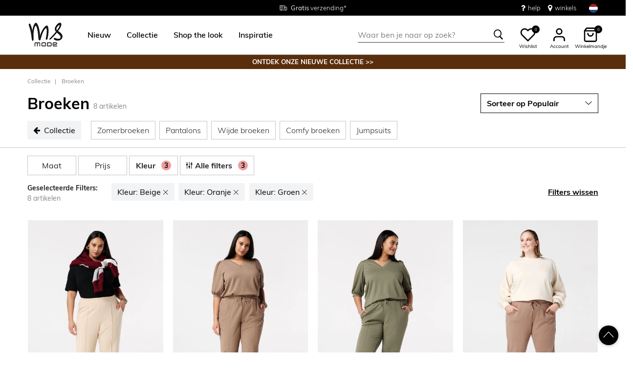

--- FILE ---
content_type: text/html;charset=UTF-8
request_url: https://www.msmode.nl/collectie/broeken/beige_groen_oranje/
body_size: 26358
content:







<!DOCTYPE html>
<html lang="nl">
<head>



<meta charset=UTF-8>
<meta http-equiv="x-ua-compatible" content="ie=edge">
<meta name="viewport" content="width=device-width, initial-scale=1">




    

    
        
    

    

	
	

    


<title>Broeken Beige,Groen|Oranje | MS Mode</title>




    

    

<meta name="description" content="Blijf trendy met onze broeken in maat 40 tot 54. Kies uit diverse modellen en stijlen voor een eigentijdse look. Bestel vandaag nog!"/>





    
    



    

    
        <meta name="robots" content="noindex,nofollow"/>
    

    
        <link rel="canonical" href="https://www.msmode.nl/collectie/broeken/beige/"/>
    

    
        
        <link rel="alternate" hreflang="nl-nl" href="https://www.msmode.nl/collectie/broeken/?preferences=%5Bobject%20Object%5D" />
        
        <link rel="alternate" hreflang="fr-fr" href="https://www.msmode.fr/collection/pantalons/?preferences=%5Bobject%20Object%5D" />
        
        <link rel="alternate" hreflang="de-de" href="https://www.msmode.de/kollektion/hosen/?preferences=%5Bobject%20Object%5D" />
        
        <link rel="alternate" hreflang="nl-be" href="https://www.msmode.be/collectie/broeken/?preferences=%5Bobject%20Object%5D" />
        
        <link rel="alternate" hreflang="es-es" href="https://www.msmode.es/coleccion/pantalones/?preferences=%5Bobject%20Object%5D" />
        
        <link rel="alternate" hreflang="fr-be" href="https://www.msmode.be/fr/collection/pantalons/?preferences=%5Bobject%20Object%5D" />
        
        <link rel="alternate" hreflang="fr-lu" href="https://www.msmode.lu/collection/pantalons/?preferences=%5Bobject%20Object%5D" />
        
        <link rel="alternate" hreflang="x-default" href="https://www.msmode.nl/collectie/broeken/?preferences=%5Bobject%20Object%5D" />
        
    



    <meta name="google-site-verification" content="JgzSA8BQavbEY99njOWk9Crv_zS6PPHvQZkZQJVr3yg" />



    <meta name="facebook-domain-verification" content="null" />



    





    
        <script>(function(){function t(t,e,r){if("cookie"===t)
                {var n=document.cookie.split(";");for(var o=0;o<n.length;o++)
                {var i=n[o].split("=");if(i[0].trim()===e)return i[1]}}else 
                if("localStorage"===t)return localStorage.getItem(e);else if("jsVariable"===t)
                return window[e];else console.warn("invalid uid source",t)}function e(e,r,n)
                {var o=document.createElement("script");o.async=!0,o.src=r,e.insertBefore(o,n)}
                function r(r,n,o,i,a){var c,s=!1;try{var u=navigator.userAgent,
                f=/Version\/([0-9\._]+)(.*Mobile)?.*Safari.*/.exec(u);f&&parseFloat(f[1])>=16.4&&(c=t(o,i,""),s=!0)}
                catch(t){console.error(t)}var l=window[a]=window[a]||[];l.push(
                    {"gtm.start":(new Date).getTime(),event:"gtm.js"});var g=r+"/script.js?id="+n+
                    (s?"&enableCK=true":"")+(c?"&mcookie="+encodeURIComponent(c):""),
                    d=document.getElementsByTagName("script")[0];e(d.parentNode,g,d)}
                    r('https://tagging.msmode.nl',"GTM-PWH4SBZ","cookie","_taggingmk","dataLayer")})();</script>
        <script id="adPageUserScript" defer src="https://tagging.msmode.nl/user-data-minified.js"></script>

        
            <script id="adPageVisitorScript" defer src="https://tagging.msmode.nl/visitor-identity.js"></script>
        
    

    <script>
        window.dataLayer = window.dataLayer || [];
    </script>





<link rel="apple-touch-icon" href="/on/demandware.static/Sites-MSMode-Site/-/default/dw492faf2b/images/favicons/apple-touch-icon.png" sizes="180x180" >
<link rel="icon" type="image/png" href="/on/demandware.static/Sites-MSMode-Site/-/default/dwe4edea63/images/favicons/favicon-32x32.png" sizes="32x32" >
<link rel="icon" type="image/png" href="/on/demandware.static/Sites-MSMode-Site/-/default/dw0d8391e4/images/favicons/favicon-16x16.png" sizes="16x16" >
<link rel="icon" type="image/png" href="/on/demandware.static/Sites-MSMode-Site/-/default/dw3d6c190d/images/favicons/favicon-196x196.png" sizes="196x196" />
<link rel="icon" type="image/png" href="/on/demandware.static/Sites-MSMode-Site/-/default/dw4497afc4/images/favicons/favicon-96x96.png" sizes="96x96" />
<link rel="icon" type="image/png" href="/on/demandware.static/Sites-MSMode-Site/-/default/dw569974b9/images/favicons/favicon-128.png" sizes="128x128" />
<link rel="mask-icon" href="/on/demandware.static/Sites-MSMode-Site/-/default/dw8c4b2338/images/favicons/safari-pinned-tab.svg" color="#5bbad5">
<link rel="manifest" href="/on/demandware.static/Sites-MSMode-Site/-/default/dw6ef78b3f/images/favicons/site.webmanifest">
<link rel="icon" type="image/x-icon" href="/on/demandware.static/Sites-MSMode-Site/-/default/dwd3bbbb3c/images/favicons/favicon.ico">
<meta name="msapplication-TileColor" content="#000000">
<meta name="theme-color" content="#ffffff">



<link rel="preload" href="/on/demandware.static/Sites-MSMode-Site/-/nl_NL/v1768968315092/fonts/muli-v11-latin-regular.woff2" as="font" type="font/woff2" crossorigin>


<link rel="stylesheet" href="/on/demandware.static/Sites-MSMode-Site/-/nl_NL/v1768968315092/css/global.css" />

<link rel="stylesheet" href="/on/demandware.static/Sites-MSMode-Site/-/nl_NL/v1768968315092/css/globalAsync.css" media="print" onload="this.media='all'">



    <link rel="stylesheet" href="/on/demandware.static/Sites-MSMode-Site/-/nl_NL/v1768968315092/css/experience/components/commerceLayouts/layout.css"  />

    <link rel="stylesheet" href="/on/demandware.static/Sites-MSMode-Site/-/nl_NL/v1768968315092/css/search.css"  />

    <link rel="stylesheet" href="/on/demandware.static/Sites-MSMode-Site/-/nl_NL/v1768968315092/css/experience/components/commerceLayouts/productList.css"  />

    <link rel="stylesheet" href="/on/demandware.static/Sites-MSMode-Site/-/nl_NL/v1768968315092/css/experience/components/commerceAssets/campaignBanner.css"  />









<script type="text/javascript">//<!--
/* <![CDATA[ (head-active_data.js) */
var dw = (window.dw || {});
dw.ac = {
    _analytics: null,
    _events: [],
    _category: "",
    _searchData: "",
    _anact: "",
    _anact_nohit_tag: "",
    _analytics_enabled: "true",
    _timeZone: "Europe/Amsterdam",
    _capture: function(configs) {
        if (Object.prototype.toString.call(configs) === "[object Array]") {
            configs.forEach(captureObject);
            return;
        }
        dw.ac._events.push(configs);
    },
	capture: function() { 
		dw.ac._capture(arguments);
		// send to CQ as well:
		if (window.CQuotient) {
			window.CQuotient.trackEventsFromAC(arguments);
		}
	},
    EV_PRD_SEARCHHIT: "searchhit",
    EV_PRD_DETAIL: "detail",
    EV_PRD_RECOMMENDATION: "recommendation",
    EV_PRD_SETPRODUCT: "setproduct",
    applyContext: function(context) {
        if (typeof context === "object" && context.hasOwnProperty("category")) {
        	dw.ac._category = context.category;
        }
        if (typeof context === "object" && context.hasOwnProperty("searchData")) {
        	dw.ac._searchData = context.searchData;
        }
    },
    setDWAnalytics: function(analytics) {
        dw.ac._analytics = analytics;
    },
    eventsIsEmpty: function() {
        return 0 == dw.ac._events.length;
    }
};
/* ]]> */
// -->
</script>
<script type="text/javascript">//<!--
/* <![CDATA[ (head-cquotient.js) */
var CQuotient = window.CQuotient = {};
CQuotient.clientId = 'bbpv-MSMode';
CQuotient.realm = 'BBPV';
CQuotient.siteId = 'MSMode';
CQuotient.instanceType = 'prd';
CQuotient.locale = 'nl_NL';
CQuotient.fbPixelId = '__UNKNOWN__';
CQuotient.activities = [];
CQuotient.cqcid='';
CQuotient.cquid='';
CQuotient.cqeid='';
CQuotient.cqlid='';
CQuotient.apiHost='api.cquotient.com';
/* Turn this on to test against Staging Einstein */
/* CQuotient.useTest= true; */
CQuotient.useTest = ('true' === 'false');
CQuotient.initFromCookies = function () {
	var ca = document.cookie.split(';');
	for(var i=0;i < ca.length;i++) {
	  var c = ca[i];
	  while (c.charAt(0)==' ') c = c.substring(1,c.length);
	  if (c.indexOf('cqcid=') == 0) {
		CQuotient.cqcid=c.substring('cqcid='.length,c.length);
	  } else if (c.indexOf('cquid=') == 0) {
		  var value = c.substring('cquid='.length,c.length);
		  if (value) {
		  	var split_value = value.split("|", 3);
		  	if (split_value.length > 0) {
			  CQuotient.cquid=split_value[0];
		  	}
		  	if (split_value.length > 1) {
			  CQuotient.cqeid=split_value[1];
		  	}
		  	if (split_value.length > 2) {
			  CQuotient.cqlid=split_value[2];
		  	}
		  }
	  }
	}
}
CQuotient.getCQCookieId = function () {
	if(window.CQuotient.cqcid == '')
		window.CQuotient.initFromCookies();
	return window.CQuotient.cqcid;
};
CQuotient.getCQUserId = function () {
	if(window.CQuotient.cquid == '')
		window.CQuotient.initFromCookies();
	return window.CQuotient.cquid;
};
CQuotient.getCQHashedEmail = function () {
	if(window.CQuotient.cqeid == '')
		window.CQuotient.initFromCookies();
	return window.CQuotient.cqeid;
};
CQuotient.getCQHashedLogin = function () {
	if(window.CQuotient.cqlid == '')
		window.CQuotient.initFromCookies();
	return window.CQuotient.cqlid;
};
CQuotient.trackEventsFromAC = function (/* Object or Array */ events) {
try {
	if (Object.prototype.toString.call(events) === "[object Array]") {
		events.forEach(_trackASingleCQEvent);
	} else {
		CQuotient._trackASingleCQEvent(events);
	}
} catch(err) {}
};
CQuotient._trackASingleCQEvent = function ( /* Object */ event) {
	if (event && event.id) {
		if (event.type === dw.ac.EV_PRD_DETAIL) {
			CQuotient.trackViewProduct( {id:'', alt_id: event.id, type: 'raw_sku'} );
		} // not handling the other dw.ac.* events currently
	}
};
CQuotient.trackViewProduct = function(/* Object */ cqParamData){
	var cq_params = {};
	cq_params.cookieId = CQuotient.getCQCookieId();
	cq_params.userId = CQuotient.getCQUserId();
	cq_params.emailId = CQuotient.getCQHashedEmail();
	cq_params.loginId = CQuotient.getCQHashedLogin();
	cq_params.product = cqParamData.product;
	cq_params.realm = cqParamData.realm;
	cq_params.siteId = cqParamData.siteId;
	cq_params.instanceType = cqParamData.instanceType;
	cq_params.locale = CQuotient.locale;
	
	if(CQuotient.sendActivity) {
		CQuotient.sendActivity(CQuotient.clientId, 'viewProduct', cq_params);
	} else {
		CQuotient.activities.push({activityType: 'viewProduct', parameters: cq_params});
	}
};
/* ]]> */
// -->
</script>



</head>
<body>

<div class="page" data-action="null" data-querystring="null" >

<header class="autohide sticky-header">
    <div class="header-banner">
    <div class="container">
        <div class="content">
            <div class="header-banner-container" >
                
	 


	<div class="html-slot-container">
    
        
            <div class="header-promotion usp-slider" style="max-height: 32px;">
    <div>
        <a href="https://www.msmode.nl/service/delivery.html"
            class="gtm-usp-bar-shipment"
            data-custom-click-tracking="true"
            data-additional-tracking-details="usp_bar_shipment_click"
        >
            <i class="icon-delivery"> </i> <span><strong>Gratis</strong> verzending* </span>
        </a>
    </div>
    <div>
        <a href="#"
            class="gtm-usp-bar-size"
            data-custom-click-tracking="true"
            data-additional-tracking-details="usp_bar_size_click"
        >
            <i class="icon-ruler"> </i> <span>Maten <strong>38 - 54</strong></span>
        </a>
    </div>
    <div>
        <a href="https://www.msmode.nl/service/returns.html"
            class="gtm-usp-bar-returns"
            data-custom-click-tracking="true"
            data-additional-tracking-details="usp_bar_returns_click"
        >
            <i class="icon-return"></i><span><strong>Gratis</strong> retourneren in de winkel</span>
        </a>
    </div>
</div>
<div class="header-top-links">
    <a href="https://www.msmode.nl/service/customerservice.html" style="margin-right:15px"
        class="gtm-usp-bar-customer-service"
        data-custom-click-tracking="true"
        data-additional-tracking-details="usp_bar_customer_service_click"
    > 
        <i class="fa fa-question" style="margin-right:5px;font-size:16px"></i> help 
    </a>
    <a href="https://www.msmode.nl/winkels"
        class="gtm-usp-bar-store-locator"
        data-custom-click-tracking="true"
        data-additional-tracking-details="usp_bar_store-locator_click"
    > 
        <i class="fa fa-map-marker" style="margin-right:5px;font-size:16px"> </i> winkels 
    </a>
</div>
        
    
</div>
 
	
            </div>
            <div>
              
                <div class="country-selector country-selector-desktop hidden-sm-down" data-url="/on/demandware.store/Sites-MSMode-Site/nl_NL/Page-SetLocale" tabindex="0">
                    <button class="btn gtm-usp-bar-country-selector" 
                        id="countrySelectorHeader" 
                        data-toggle="modal" 
                        data-target="#countrySelectorModal"
                        aria-haspopup="true" 
                        aria-expanded="false"
                        aria-label="Selecteer jouw land en taal"
                        data-additional-tracking-details="usp_bar_country_selector_click"
                        type="button">
                        <i class="flag-icon flag-icon-squared flag-icon-nl"></i>
                    </button>
                </div>
                <div class="modal fade country-selector-modal header-modal" data-url="/on/demandware.store/Sites-MSMode-Site/nl_NL/Page-GetLocales"
                    id="countrySelectorModal" tabindex="-1" role="dialog" aria-modal="true" aria-labelledby="countrySelectorModal">
                    <div class="modal-dialog" role="document">
                        <div class="modal-content">
                            <div class="modal-header pb-0">
                                <button type="button" class="close" data-dismiss="modal" aria-label="Close"><span aria-hidden="true">&times;</span></button>
                            </div>
                            <div class="modal-body">
                            </div>
                        </div>
                    </div>
                </div>
              
            </div>
        </div>
    </div>
</div>
 
    
    <nav class="main-nav" role="navigation">
        <div class="header">
            <div class="header-top container d-flex justify-content-between align-items-center">
                <div class="navbar-header-mobile">
                    <button class="navbar-toggler d-lg-none" type="button" aria-controls="sg-navbar-collapse" aria-expanded="false" aria-label="Toggle navigation">
                        <span class="ms-hamburger"></span>
                    </button>
                </div>
                <div class="navbar-header brand" itemprop="brand" itemscope itemtype="http://schema.org/Brand" >
                    <a class="logo-home" href="https://www.msmode.nl/" title="MS Mode Thuis" itemprop=URL>
                        <img src="/on/demandware.static/-/Sites/default/dwc43e0cfc/logo/logo-ms.png" alt="MS Mode" 
                            itemprop=logo
                            width="75" height="55"
                        />
                    </a>
                </div>
                <div class="main-menu navbar-toggleable-md menu-toggleable-left multilevel-dropdown d-lg-block" id="sg-navbar-collapse">
                    <nav class="navbar navbar-expand-lg bg-inverse col-12">
    <div class="close-menu clearfix d-lg-none">
        <a class="logo-home" href="/" title="MS Mode Thuis">
            <img src="/on/demandware.static/-/Sites/default/dwc43e0cfc/logo/logo-ms.png" alt="MS Mode" />
        </a>
    </div>
    <div class="nav-wrapper w-100">
        <div class="site-search-nav d-lg-none">
            <input class="form-control js-search-placeholder search-placeholder-input bottom-border-only"
                    type="search"
                    value=""
                    placeholder="Waar ben je naar op zoek?">
            <button type="submit" name="search-button" class="icon-search" aria-label="Zoek op deze keywords"></button>
        </div>
        <div class="menu-group">
            <ul class="nav navbar-nav ms-menu" role="menu">
                
	 


	
    
        <li class="nav-item dropdown" role="menuitem"> 
                                <a  class="nav-link dropdown-toggle" role="button" aria-haspopup="true" aria-expanded="false" href="https://www.msmode.nl/nieuw/">
                                    
                                    <span>
                                        Nieuw
                                    </span>
                                </a>

                            </li>
    
        <li class="nav-item dropdown" role="menuitem">
   <a class="nav-link dropdown-toggle" role="button" data-toggle="dropdown" aria-haspopup="true" aria-expanded="false"
      href="https://www.msmode.nl/collectie/">
   <span>
   Collectie
   </span>
   </a>
   <div class="sub-menu js-sub-menu">
      <div class="sub-menu-inner">
         <a class="ms-back" href="">Terug</a>
         <div class="ms-menu-links">
            <nav>
               <h2>Deals</h2>
               <ul>
                  <li><a href="https://www.msmode.nl/member.html" style="color: #d37f89;">Word Member: €10 korting</a></li>
               </ul>
            </nav>
            <nav class="d-none d-md-block pt-3">
               <h2>Trending</h2>
               <ul>
                  <li><a href="https://www.msmode.nl/collectie/populaire-items/">Populaire items</a></li>
                  <li><a href="https://www.msmode.nl/collectie/knitwear/">Knitwear</a></li>
                  <li><a href="https://www.msmode.nl/collectie/truien-en-vesten/">Truien & Vesten</a></li>
                  <li><a href="https://www.msmode.nl/collectie/jassen/korte-jasjes/">Jasjes</a></li>
                  <li><a href="https://www.msmode.nl/brown/">Trend: Chocolate Brown</a></li>
               </ul>
            </nav>
         </div>
         <nav class="ms-menu-links double-column">
            <h2>Shop op item</h2>
            <ul>
               <li><a href="https://www.msmode.nl/collectie/">Bekijk alles </a></li>
               <li><a href="https://www.msmode.nl/collectie/tops-en-t-shirts/">Tops & T-shirts</a></li>
               <li><a href="https://www.msmode.nl/collectie/blouses/">Blouses</a></li>
               <li><a href="https://www.msmode.nl/collectie/jassen/">Jassen </a></li>
               <li><a href="https://www.msmode.nl/collectie/jurken-en-rokken/">Jurken & rokken</a></li>
               <li><a href="https://www.msmode.nl/collectie/broeken/">Broeken</a></li>
               <li><a href="https://www.msmode.nl/collectie/truien-en-vesten/">Truien & vesten</a></li>
               <li><a href="https://www.msmode.nl/collectie/jeans/">Jeans</a></li>
               <li><a href="https://www.msmode.nl/collectie/blazers/">Blazers</a></li>
               <li><a href="https://www.msmode.nl/collectie/gilets/">Gilets </a></li>
               <li><a href="https://www.msmode.nl/collectie/pakken/">Pakken </a></li>
               <li><a href="https://www.msmode.nl/collectie/leggings-en-treggings/">Leggings & treggings</a></li>
               <li><a href="https://www.msmode.nl/collectie/jurken-en-rokken/skorts/">Skorts</a></li>
               <li><a href="https://www.msmode.nl/collectie/shorts-en-capris/">Shorts & capri's</a></li>
               <li><a href="https://www.msmode.nl/collectie/accessoires/">Accessoires</a></li>
               <li><a href="https://www.msmode.nl/collectie/best-basics/">Best Basics</a></li>
               <li><a href="https://www.msmode.nl/collectie/accessoires/sjaals/">Sjaals</a></li>
               <li><a href="https://www.msmode.nl/collectie/accessoires/pantys/">Panty's</a></li>
            </ul>
         </nav>
         <nav class="ms-menu-links d-block d-md-none" aria-hidden="true">
            <h2>Trending</h2>
            <ul>
               <li><a href="https://www.msmode.nl/collectie/populaire-items/">Populaire items</a></li>
                 <li><a href="https://www.msmode.nl/collectie/knitwear/">Knitwear</a></li>
                  <li><a href="https://www.msmode.nl/collectie/truien-en-vesten/">Truien & Vesten</a></li>
                  <li><a href="https://www.msmode.nl/collectie/jassen/korte-jasjes/">Jasjes</a></li>
                  <li><a href="https://www.msmode.nl/brown/">Trend: Chocolate Brown</a></li>
            </ul>
         </nav>
      </div>
   </div>
</li>
    
        <li class="nav-item dropdown" role="menuitem"> 
                                     <a  class="nav-link dropdown-toggle" role="button" aria-haspopup="true" aria-expanded="false" href="https://www.msmode.nl/shop-the-look/"  style="color:black">
                                          <span>  
                                             Shop the look
                                          </span>
                                </a>
                            </li>
    
        <li class="nav-item dropdown" role="menuitem">
    <a class="nav-link dropdown-toggle" role="button" data-toggle="dropdown" aria-haspopup="true" aria-expanded="false" href="https://www.msmode.nl/inspiration.html">
    <span>
    Inspiratie
    </span>
    </a>
    <div class="sub-menu js-sub-menu">
        <div class="sub-menu-inner">
            <a class="ms-back" href="">Terug</a>
            <nav class="ms-menu-links">
                <h2><a href="https://www.msmode.nl/inspiration.html">Tips &amp; Trends</a></h2>
                <ul>
                     <li><a href="https://www.msmode.nl/trijntje-xmas.html">Trijntje Oosterhuis by MS Mode</a></li>
                     <li><a href="https://www.msmode.nl/pinkribbon.html">We support Pink Ribbon</a></li>
                    <li><a href="https://www.msmode.nl/inspiraton-jeansguide2.html">De MS Mode Jeans Guide</a></li>
                    <li><a href="https://www.msmode.nl/washingtips.html">Jeans wastips</a></li>
                    <li><a href="https://www.msmode.nl/inspiration.html"><u>Bekijk alles&gt; </u></a></li>
                </ul>
            </nav>
            <nav class="ms-menu-links">
                <h2><a href="https://www.msmode.nl/inspiration.html">Best gelezen blogs</a></h2>
                <ul>
           
                    <li><a href="https://www.msmode.nl/inspiration-trendblog.html">New season style</a></li>
                    <li><a href="https://www.msmode.nl/inspiration-realityisrich2.html">Reality is rich</a></li>
                    <li><a href="https://www.msmode.nl/inspiration-darkdaysboldcolors.html">Dark days, bold colors</a></li>
                    <li><a href="https://www.msmode.nl/inspiration-dressguide2.html">De feestjurken guide</a></li>
                    <li><a href="https://www.msmode.nl/inspiration.html"><u>Lees alles&gt; </u></a></li>
                </ul>
            </nav>
            <nav class="ms-menu-links">
                <h2><a href="https://www.msmode.nl/brandpage.html">Merken</a></h2>
                <ul>
                    <li><a href="https://www.msmode.nl/collectie/ms-collection/">MS Collection</a></li>
                    <li><a href="https://www.msmode.nl/collectie/fstvl/">FSTVL</a></li>
                    <li><a href="https://www.msmode.nl/collectie/love-your-denim/">Love Your Denim</a></li>
                </ul>
            </nav>
        </div>
    </div>
</li>
    

 
	
            </ul>
        </div>
        <div class="menu-footer d-lg-none" role="menu">
            <nav role="menuitem">
    <ul class="menu-footer-list">
        <li class="nav-item">
                <a href="https://www.msmode.nl/winkels" aria-label="Winkels">
                    <span class="icon-map-pin" aria-hidden="true"></span>
                    <span class="user-message">Winkels</span>
                </a>
        </li>

        <li class="nav-item">
            <a href="/service/customerservice.html" aria-label="Klantenservice">
                <i class="icon-question-round" aria-hidden="true"></i>
                <span class="user-message">Klantenservice</span>
            </a>
        </li>

        <li class="nav-item-group">
            <ul class="nav-inline-group d-flex">
                <li class="nav-item">
                    <a href="/about-us/about-us.html" aria-label="Over ons">
                        <span>Over ons</span>
                    </a>
                </li>

                <li class="nav-item">
                    <div class="country-selector country-selector-mobile" data-url="/on/demandware.store/Sites-MSMode-Site/nl_NL/Page-SetLocale">
                        <button class="btn" 
                                id="countrySelectorFooter" 
                                data-toggle="modal" 
                                data-target="#countrySelectorModal"
                                aria-haspopup="true" 
                                aria-expanded="false"
                                data-backdrop="false"
                                aria-label="Selecteer jouw land en taal"
                                type="button">
                            <i class="flag-icon flag-icon-squared flag-icon-nl"></i>
                        </button>
                    </div>
                </li>
            </ul>
        </li>
    </ul>
</nav>

        </div>
    </div>
</nav>

                </div>
                <div class="navbar-header search hidden-md-down">
                    <div class="site-search">
	<form role="search"
          action="/zoeken"
          method="get"
          name="simpleSearch">
        <input class="form-control search-field bottom-border-only"
               type="search"
               name="q"
               value=""
               autocomplete="off"
               placeholder="Waar ben je naar op zoek?"
               role="combobox"
               aria-describedby="search-assistive-text"
               aria-haspopup="listbox"
               aria-owns="search-results"
               aria-expanded="false"
               aria-autocomplete="list"
               aria-controls="search-results"
               aria-label="Vul zoekterm of artikelcode in" />
        <button type="reset" name="reset-button" class="icon-cross reset-button d-none" aria-label="Zoektermen opnieuw invoeren"></button>
        <button type="submit" name="search-button" class="icon-search" aria-label="Zoek op deze keywords"></button>
        <div class="suggestions-wrapper" data-url="/on/demandware.store/Sites-MSMode-Site/nl_NL/SearchServices-GetSuggestions?q="></div>
        <input type="hidden" value="null" name="lang">
	</form>
  <button name="close-search-button" class="icon-arrow-left close-search-button" aria-label="Zoek op deze keywords"></button>
</div>

                </div>
                <div class="navbar-header user-links">
                    <button type="button" class="btn user-link-button js-search-placeholder search-placeholder-icon d-lg-none" aria-label="Zoek op deze keywords">
                        <span class="header-icon icon-search"></span>
                    </button>
                    
                        <div class="wishlist header-icon-with-label" data-url="/on/demandware.store/Sites-MSMode-Site/nl_NL/Wishlist-List">
    <a href="/wishlist" role="button" aria-label="" class="wishlist-header-link" title="Bekijk wishlist">
        
        <svg class="header-icon heart" viewBox="0 0 24 24"> 
            <path d="M20.84 4.61012C20.3292 4.09912 19.7228 3.69376 19.0554 3.4172C18.3879 3.14064 17.6725 2.99829 16.95 2.99829C16.2275 2.99829 15.5121 3.14064 14.8446 3.4172C14.1772 3.69376 13.5708 4.09912 13.06 4.61012L12 5.67012L10.94 4.61012C9.9083 3.57842 8.50903 2.99883 7.05 2.99883C5.59096 2.99883 4.19169 3.57842 3.16 4.61012C2.1283 5.64181 1.54871 7.04108 1.54871 8.50012C1.54871 9.95915 2.1283 11.3584 3.16 12.3901L4.22 13.4501L12 21.2301L19.78 13.4501L20.84 12.3901C21.351 11.8794 21.7563 11.2729 22.0329 10.6055C22.3095 9.93801 22.4518 9.2226 22.4518 8.50012C22.4518 7.77763 22.3095 7.06222 22.0329 6.39476C21.7563 5.7273 21.351 5.12087 20.84 4.61012V4.61012Z" stroke="black" fill="white" stroke-width="2" stroke-linecap="round" stroke-linejoin="round"/>
        </svg>
        <span class="wishlist-quantity" data-item-number="0">
            0
        </span>
    </a>
    <span class="header-icon-label">Wishlist</span>
</div>

                    
                    


    <div class="user user-desktop">
        <div class="header-icon-with-label">
            <svg class="header-icon profile" viewBox="0 0 24 24"> 
                <path d="M20 21V19C20 17.9391 19.5786 16.9217 18.8284 16.1716C18.0783 15.4214 17.0609 15 16 15H8C6.93913 15 5.92172 15.4214 5.17157 16.1716C4.42143 16.9217 4 17.9391 4 19V21" stroke="black" stroke-width="2" stroke-linecap="round" stroke-linejoin="round"/>
                <path d="M12 11C14.2091 11 16 9.20914 16 7C16 4.79086 14.2091 3 12 3C9.79086 3 8 4.79086 8 7C8 9.20914 9.79086 11 12 11Z" stroke="black" stroke-width="2" stroke-linecap="round" stroke-linejoin="round"/>
            </svg>
            <span class="header-icon-label">Account</span>
        </div>

        <div class="popover popover-bottom popover-logged-out text-center">
            <button 
                class="btn button-cta-black js-button-login"
                title="Inloggen">
                Inloggen
            </button>

            <button 
                class="btn button-cta-white js-button-register"
                role="button"
                title="Word nu Member">
                Word nu Member
            </button>
            
                <a href="/member.html" aria-label="member info" > 
                        Member info
                </a>
            
        </div>
    </div>




    <div id="loginSidebar" class="auth-sidebar common-sidebar" data-url="/on/demandware.store/Sites-MSMode-Site/nl_NL/Login-LoginFormPopup?rurl=" data-loaded="false" role="dialog" aria-modal="true" aria-hidden="true">
        <button class="close js-close" aria-label="Close">
            <span class="icon-cross" aria-hidden="true"></span>
        </button>
        <div class="sidebar-content">
            
        </div>
    </div>

    <div id="registerSidebar" class="auth-sidebar common-sidebar" data-url="/on/demandware.store/Sites-MSMode-Site/nl_NL/Login-RegisterFormPopup?rurl=" data-loaded="false" role="dialog" aria-modal="true" aria-hidden="true">
       <button class="back js-back" aria-label="Back">
            <img class="pb-2" src="/on/demandware.static/Sites-MSMode-Site/-/default/dwfac7190a/images/icons/Arrows.svg" alt="Terug" />
        </button>
        <button class="close js-close pt-1" aria-label="Close">
            <span class="icon-cross" aria-hidden="true"></span>
        </button>
        <div class="sidebar-content">
            
        </div>
    </div>

    <div id="passwordSidebar" class="auth-sidebar common-sidebar" role="dialog" aria-modal="true" aria-hidden="true">
    <button class="back js-back" aria-label="Back">
        <img class="pb-2" src="/on/demandware.static/Sites-MSMode-Site/-/default/dwfac7190a/images/icons/Arrows.svg" alt="Terug" />
    </button>
    <button class="close js-close pt-1" aria-label="Close">
        <span class="icon-cross" aria-hidden="true"></span>
    </button>            
    <div class="common-sidebar-content">
        <div class="row justify-content-center">
            <div class="col-12">
                <div class="card">
                    <div class="card-header">
                        <h2 class="card-header-custom text-center"> Wachtwoord vergeten? </h2>
                        


                    </div>
                    <hr class="devider-line"/>
                    <div class="card-body pt-0">
                        
<form class="reset-password-form" action="/on/demandware.store/Sites-MSMode-Site/nl_NL/Account-PasswordResetDialogForm?mobile=&amp;rurl=" method="POST" name="email-form" id="email-form">
    <div class="request-password-body">
        
    
    <div class="content-asset"><!-- dwMarker="content" dwContentID="b9a67c901b5053b2eaf5789c74" -->
        Vul het emailadres in dat hoort bij jouw MS Mode account. Je ontvangt binnen enkele minuten een e-mail met een link om het wachtwoord opnieuw in te stellen. Deze link is 30 minuten geldig en vervalt wanneer je nogmaals je emailadres hier invult.
    </div> <!-- End content-asset -->



        <div class="form-group required mt-2">
            <label class="form-control-label" for="reset-password-email">
                E-mailadres
            </label>
            <input
                id="reset-password-email"
                type="email"
                class="form-control reset-password-email"
                name="loginEmail"
                aria-describedby="emailHelp"
                placeholder="E-mailadres"
                required
                aria-label="required"
                data-cs-mask>
            <div class="invalid-feedback" role="alert" aria-live="polite"></div>
        </div>
    </div>
    <div class="send-email-btn">
        <button
            type="submit"
            id="submitEmailButton"
            class="btn btn-secondary btn-cta-color btn-block gtm-login-reset-password font-weight-bold"
            data-additional-tracking-details="login_reset_password_click">
            Ontvang een nieuwe link
        </button>
    </div>
</form>

                    </div>
                </div>
            </div>
        </div>
    </div>
</div>



<div class="minicart-sidebar common-sidebar">

</div>

                    <div class="minicart" data-action-url="/on/demandware.store/Sites-MSMode-Site/nl_NL/Cart-MiniCartShow">
                        <div class="minicart-total js-minicart header-icon-with-label" role="button">
    <a class="minicart-link" href="https://www.msmode.nl/winkelwagen" title="Winkelmandje 0 artikelen" aria-label="Winkelmandje 0 artikelen" aria-haspopup="true">
        <svg class="header-icon minicart" viewBox="0 0 24 24"> 
            <path d="M6 2L3 6V20C3 20.5304 3.21071 21.0391 3.58579 21.4142C3.96086 21.7893 4.46957 22 5 22H19C19.5304 22 20.0391 21.7893 20.4142 21.4142C20.7893 21.0391 21 20.5304 21 20V6L18 2H6Z" stroke="black" stroke-width="2" stroke-linecap="round" stroke-linejoin="round"/>
            <path d="M3 6H21" stroke="black" stroke-width="2" stroke-linecap="round" stroke-linejoin="round"/>
            <path d="M16 10C16 11.0609 15.5786 12.0783 14.8284 12.8284C14.0783 13.5786 13.0609 14 12 14C10.9391 14 9.92172 13.5786 9.17157 12.8284C8.42143 12.0783 8 11.0609 8 10" stroke="black" stroke-width="2" stroke-linecap="round" stroke-linejoin="round"/>
        </svg>

        <span class="minicart-quantity">
            0
        </span>
    </a>
    <span class="header-icon-label">Winkelmandje</span>
</div>



                    </div>
                </div>
            </div>
            <div class="search-mobile d-lg-none">
                <div class="isOverlay">
                    <div class="site-search">
	<form role="search"
          action="/zoeken"
          method="get"
          name="simpleSearch">
        <input class="form-control search-field bottom-border-only"
               type="search"
               name="q"
               value=""
               autocomplete="off"
               placeholder="Waar ben je naar op zoek?"
               role="combobox"
               aria-describedby="search-assistive-text"
               aria-haspopup="listbox"
               aria-owns="search-results"
               aria-expanded="false"
               aria-autocomplete="list"
               aria-controls="search-results"
               aria-label="Vul zoekterm of artikelcode in" />
        <button type="reset" name="reset-button" class="icon-cross reset-button d-none" aria-label="Zoektermen opnieuw invoeren"></button>
        <button type="submit" name="search-button" class="icon-search" aria-label="Zoek op deze keywords"></button>
        <div class="suggestions-wrapper" data-url="/on/demandware.store/Sites-MSMode-Site/nl_NL/SearchServices-GetSuggestions?q="></div>
        <input type="hidden" value="null" name="lang">
	</form>
  <button name="close-search-button" class="icon-arrow-left close-search-button" aria-label="Zoek op deze keywords"></button>
</div>

                </div>
            </div>
        </div>
    </nav>
    <div class="header-extra-container hide-on-sticky" data-page="memberdays_plp">
        
	 


	<div class="html-slot-container">
    
        
            <div class="header-extra js-header-extra" style="font-size: 10pt; font-family:muli; background-color: #5A2E0C; ">
  <a href="https://www.msmode.nl/nieuw/" data-promoid="he" data-promoname="he-nieuwecollectie" data-promocreative="sale" data-promopos="1-1"><span style="color:white"><strong>ONTDEK ONZE NIEUWE COLLECTIE >></strong></span></a></div>
        
    
</div>
 
	
    </div>
</header>

<div role="main" id="maincontent">

<div class="storepage container-fluid" id="memberdays_plp">
<div class="row page-designer-top-region js-page-designer-top-region">
<div class="col-12"><div class="experience-component experience-dynamic-dynamicCategoryBanner"></div><div class="experience-component experience-commerce_layouts-wideLayout">

<div class="wide-layout">
    <div class="row mx-n2">
        <div class="region col-12 "></div>
    </div>
</div>
</div></div>
</div>
<div class="row page-designer-main-region js-page-designer-main-region">
<div class="col-12"><div class="experience-component experience-dynamic-productList">









    <div class="container">
        <div class="row">
            <div class="col-12">
                
                <div class="search-breadcrumb">
                    <script type="application/ld+json">
{
    "@context": "http://schema.org",
    "@type": "BreadcrumbList",
    "itemListElement": [
        
            {
                "@type": "ListItem",
                "position": 1, 
                "name": "Collectie",
                "item": "https://www.msmode.nl/collectie/"
            }
            ,
        
            {
                "@type": "ListItem",
                "position": 2, 
                "name": "Broeken",
                "item": "https://www.msmode.nl/collectie/broeken/"
            }
            
        
    ]
}
</script>

<div class="row">
    <div class="col" role="navigation" aria-label="Breadcrumb">
        <ol class="breadcrumb ">
            <li class="breadcrumb-item breadcrumb-back js-breadcrumb-back">
    <a href="#"
        role="button"
        title="Terug"
        class="gtm-back-button"
        data-fallback-url=""
        aria-label="Terug"
        data-additional-tracking-details="back_button_click">
            <i class="icon fa fa-solid fa-arrow-left"></i>Terug
    </a>
</li>

            
                <li class="breadcrumb-item">
                    <a href="https://www.msmode.nl/collectie/" 
                        
                        >
                        Collectie
                    </a>
                </li>
            
                <li class="breadcrumb-item">
                    <a href="https://www.msmode.nl/collectie/broeken/" 
                         
                            aria-current="page"
                        
                        >
                        Broeken
                    </a>
                </li>
            
        </ol>
    </div>
</div>

                </div>
            </div>
        </div>
    </div>


<div class="container ">
    <div class="row">
        
        <div class="col-12 ">
            
            <div class="category-banner">
                <div class="page-title-container">
                    
                        
                        <h1 class="page-title">
                            
                                Broeken
                            
                        </h1>
                    
                    
    <span class="result-count">
        
                <span class="js-result-count-basic">
                    8 
                </span>
                
                    artikelen
                
            </span>
        
    </span>

                </div>

                <div class="d-md-block d-none">
                    
                    
    <select name="sort-order" class="custom-select sort-order-select" aria-label="Sorteer op">
        
            <option class="popular" value="https://www.msmode.nl/on/demandware.store/Sites-MSMode-Site/nl_NL/Search-UpdateGrid?cgid=106&amp;prefn1=color&amp;prefv1=Beige%7CGroen%7COranje&amp;srule=popular&amp;start=0&amp;sz=8"
                data-id="popular"
                data-display-name="Populair"
                
            >
                Sorteer op Populair
            </option>
        
            <option class="new" value="https://www.msmode.nl/on/demandware.store/Sites-MSMode-Site/nl_NL/Search-UpdateGrid?cgid=106&amp;prefn1=color&amp;prefv1=Beige%7CGroen%7COranje&amp;srule=new&amp;start=0&amp;sz=8"
                data-id="new"
                data-display-name="Nieuw"
                
            >
                Sorteer op Nieuw
            </option>
        
            <option class="price-low-to-high" value="https://www.msmode.nl/on/demandware.store/Sites-MSMode-Site/nl_NL/Search-UpdateGrid?cgid=106&amp;prefn1=color&amp;prefv1=Beige%7CGroen%7COranje&amp;srule=price-low-to-high&amp;start=0&amp;sz=8"
                data-id="price-low-to-high"
                data-display-name="Prijs laag-hoog"
                
            >
                Sorteer op Prijs laag-hoog
            </option>
        
            <option class="price-high-to-low" value="https://www.msmode.nl/on/demandware.store/Sites-MSMode-Site/nl_NL/Search-UpdateGrid?cgid=106&amp;prefn1=color&amp;prefv1=Beige%7CGroen%7COranje&amp;srule=price-high-to-low&amp;start=0&amp;sz=8"
                data-id="price-high-to-low"
                data-display-name="Prijs hoog-laag"
                
            >
                Sorteer op Prijs hoog-laag
            </option>
        
    </select>


                </div>
            </div>

            <div class="">
                
                



    
    
    

    <!-- Apply variant-a class only if participant and in the Jassen category -->
    <div class="category-slider ">
        
            
            
            



    
        
            <a class="btn parent-category-button d-md-flex d-none" href="/collectie/" role="button">
                
                <i class="icon fa fa-solid fa-arrow-left"> </i>
                <span title="Nu gesorteerd op Categorie: Collectie" aria-hidden="true">
                    Collectie
                </span>
                <span class="sr-only selected-assistive-text">
                    geselecteerd
                    Collectie
                </span>
            </a>
        

        

        
            
            



    
        

        

        
    
        

        

        
    
        

        

        
    
        

        

        
    
        

        
            
        

        
            
            



    <div class="keen-slider js-keen-slider hidden-slider">
        
            <a class="btn keen-slider__slide sub-category-button " href="/collectie/broeken/zomerbroeken/" role="button">
                <!-- Only show filter image if participant and in the 'jassen' category -->
                    
                         
                
                <span title="Filter op Categorie: Zomerbroeken" aria-hidden="true">
                    Zomerbroeken
                </span>
                <span class="sr-only selected-assistive-text">
                    
                    Zomerbroeken
                </span>
            </a>
        
            <a class="btn keen-slider__slide sub-category-button " href="/collectie/broeken/pantalons/" role="button">
                <!-- Only show filter image if participant and in the 'jassen' category -->
                    
                         
                
                <span title="Filter op Categorie: Pantalons" aria-hidden="true">
                    Pantalons
                </span>
                <span class="sr-only selected-assistive-text">
                    
                    Pantalons
                </span>
            </a>
        
            <a class="btn keen-slider__slide sub-category-button " href="/collectie/broeken/wijde-broeken/" role="button">
                <!-- Only show filter image if participant and in the 'jassen' category -->
                    
                         
                
                <span title="Filter op Categorie: Wijde broeken" aria-hidden="true">
                    Wijde broeken
                </span>
                <span class="sr-only selected-assistive-text">
                    
                    Wijde broeken
                </span>
            </a>
        
            <a class="btn keen-slider__slide sub-category-button " href="/collectie/broeken/comfy-broeken/" role="button">
                <!-- Only show filter image if participant and in the 'jassen' category -->
                    
                         
                
                <span title="Filter op Categorie: Comfy broeken" aria-hidden="true">
                    Comfy broeken
                </span>
                <span class="sr-only selected-assistive-text">
                    
                    Comfy broeken
                </span>
            </a>
        
            <a class="btn keen-slider__slide sub-category-button " href="/collectie/broeken/jumpsuits/" role="button">
                <!-- Only show filter image if participant and in the 'jassen' category -->
                    
                         
                
                <span title="Filter op Categorie: Jumpsuits" aria-hidden="true">
                    Jumpsuits
                </span>
                <span class="sr-only selected-assistive-text">
                    
                    Jumpsuits
                </span>
            </a>
        
    </div>


        
    
        

        

        
    
        

        

        
    
        

        

        
    
        

        

        
    
        

        

        
    
        

        

        
    
        

        

        
    
        

        

        
    
        

        

        
    
        

        

        
    
        

        

        
    
        

        

        
    
        

        

        
    
        

        

        
    
        

        

        
    
        

        

        
    


        
    


        
    </div>


                <div class="row">
                    <div class="col-12">
                        <hr class="search-divider search-divider-top">
                    </div>
                </div>
            </div>

            
            <div class="sustainability-claim-container container px-md-0" >
                <div class="d-none">
    


</div>
            </div>
            
            
                
                <div class="plp-banner-container">
                    
	 

	
                </div>
            

            <div class="container-fluid search-results" id="product-search-results">
                
                    
                    <div class="row refinement-shortcuts-bar">
                        <div class="col-12 p-0">
                            
    

    
        
        
        
            
            
        

        <button type="button" class="btn " data-refinement-id="size-maat" data-refinement-display-name="Maat">
            Maat
            
        </button>
    

    
        
        
        
            
            
        

        <button type="button" class="btn " data-refinement-id="price-prijs" data-refinement-display-name="Prijs">
            Prijs
            
        </button>
    

    
        
        
        
            
            
                
            
        

        <button type="button" class="btn filtered-shortcut-refinement" data-refinement-id="color-kleur" data-refinement-display-name="Kleur">
            Kleur
            
                <span class="filtered-count">
                    3
                </span>
            
        </button>
    

    

    


<button type="button" class="btn filter-results">
    <i class="icon fa fa-sliders"></i>
    <span class="d-sm-inline-block d-none">
        Alle filters
    </span>
    <span class="d-sm-none d-inline-block">
        Filter &amp; sorteer
    </span>

    
    
    
        
    

    
        <span class="filtered-count">
            3
        </span>
    
</button>

                        </div>
                    </div>

                    
                    <div class="row filter-bar">
                        <div class="col-12 p-0">
                            
    <div class="filter-bar-inner d-flex flex-wrap">
        <div class="filter-bar-label">
            <p> Geselecteerde Filters: </p>
            
    <span class="result-count">
        
                <span class="js-result-count-basic">
                    8 
                </span>
                
                    artikelen
                
            </span>
        
    </span>

        </div>
        <ul class="d-md-none">
                              
            <li class="filter-value reset-filter" title="Filters wissen">
                <button class="reset btn" data-href="/collectie/broeken/">
                    Filters wissen
                </button>
            </li>
        </ul>
        <ul class="filter-bar-main">
            
                
            
                
                    <li class="filter-value">
                        <button data-href="/collectie/broeken/groen_oranje/" class="btn btn-ternary text-left">
                            <span aria-hidden="true">
                                <span class="filter-type"> Kleur:</span>
                                    Beige
                            </span>
                            <span class="icon icon-cross"> </span>
                            <span class="sr-only">
                                Kleur: Verwijder filter Nu gesorteerd op Kleur: Beige
                            </span>
                        </button>
                    </li>    
                
            
                
                    <li class="filter-value">
                        <button data-href="/collectie/broeken/beige_groen/" class="btn btn-ternary text-left">
                            <span aria-hidden="true">
                                <span class="filter-type"> Kleur:</span>
                                    Oranje
                            </span>
                            <span class="icon icon-cross"> </span>
                            <span class="sr-only">
                                Kleur: Verwijder filter Nu gesorteerd op Kleur: Oranje
                            </span>
                        </button>
                    </li>    
                
            
                
                    <li class="filter-value">
                        <button data-href="/collectie/broeken/beige_oranje/" class="btn btn-ternary text-left">
                            <span aria-hidden="true">
                                <span class="filter-type"> Kleur:</span>
                                    Groen
                            </span>
                            <span class="icon icon-cross"> </span>
                            <span class="sr-only">
                                Kleur: Verwijder filter Nu gesorteerd op Kleur: Groen
                            </span>
                        </button>
                    </li>    
                
            

                              
            <li class="filter-value reset-filter d-md-block d-none" title="Filters wissen">
                <button class="reset btn" data-href="/collectie/broeken/">
                    Filters wissen
                </button>
            </li>
        </ul>
    </div>


                        </div>
                    </div>

                    
                    

                    
                    <div class="refinement-bar js-refinement-bar common-sidebar" data-url="/on/demandware.store/Sites-MSMode-Site/nl_NL/Search-Refinebar?cgid=106&amp;prefn1=color&amp;prefv1=Beige%7cGroen%7cOranje" role="dialog" aria-modal="true" aria-hidden="true">
                             
                    </div>

                    
                    <div class="row product-grid " itemtype="http://schema.org/SomeProducts" itemid="#product">
                        



    <div class="col-12 grid-previous">
        
        <div class="d-flex flex-column justify-content-center align-items-center">
            
        </div>
    </div>











 
    

    <div class="product-tile-container region col-6 col-sm-4 col-xl-3 js-tile-col" 
        data-index="0.0" 
        data-raw-index="0"
        data-search-start="0.0"
        data-page-size="48.0"
        itemscope itemtype="http://schema.org/Product" >
        

        
        <!-- CQuotient Activity Tracking (viewCategory-cquotient.js) -->
<script type="text/javascript">//<!--
/* <![CDATA[ */
(function(){
try {
    if(window.CQuotient) {
	var cq_params = {};
	
	cq_params.cookieId = window.CQuotient.getCQCookieId();
	cq_params.userId = window.CQuotient.getCQUserId();
	cq_params.emailId = CQuotient.getCQHashedEmail();
	cq_params.loginId = CQuotient.getCQHashedLogin();
	cq_params.accumulate = true;
	cq_params.products = [{
	    id: 'M11700054',
	    sku: ''
	}];
	cq_params.categoryId = '106';
	cq_params.refinements = '[{\"name\":\"color\",\"value\":\"Beige\"},{\"name\":\"color\",\"value\":\"Groen\"},{\"name\":\"color\",\"value\":\"Oranje\"},{\"name\":\"Category\",\"value\":\"106\"}]';
	cq_params.personalized = 'false';
	cq_params.sortingRule = 'Revenue(7)+Views(7)+sku+ats+days available';
	cq_params.imageUUID = '__UNDEFINED__';
	cq_params.realm = "BBPV";
	cq_params.siteId = "MSMode";
	cq_params.instanceType = "prd";
	cq_params.queryLocale = "nl_NL";
	cq_params.locale = window.CQuotient.locale;
	
	if(window.CQuotient.sendActivity)
	    window.CQuotient.sendActivity(CQuotient.clientId, 'viewCategory', cq_params);
	else
	    window.CQuotient.activities.push({
	    	activityType: 'viewCategory',
	    	parameters: cq_params
	    });
  }
} catch(err) {}
})();
/* ]]> */
// -->
</script>
<script type="text/javascript">//<!--
/* <![CDATA[ (viewCategoryProduct-active_data.js) */
(function(){
try {
	if (dw.ac) {
		var search_params = {};
		search_params.persd = 'false';
		search_params.refs = '[{\"name\":\"color\",\"value\":\"Beige\"},{\"name\":\"color\",\"value\":\"Groen\"},{\"name\":\"color\",\"value\":\"Oranje\"},{\"name\":\"Category\",\"value\":\"106\"}]';
		search_params.sort = 'Revenue(7)+Views(7)+sku+ats+days available';
		search_params.imageUUID = '';
		search_params.searchID = 'bcf50f32-54ca-4f24-848b-6cb5e693c899';
		search_params.locale = 'nl_NL';
		search_params.queryLocale = 'nl_NL';
		search_params.showProducts = 'true';
		dw.ac.applyContext({category: "106", searchData: search_params});
		if (typeof dw.ac._scheduleDataSubmission === "function") {
			dw.ac._scheduleDataSubmission();
		}
	}
} catch(err) {}
})();
/* ]]> */
// -->
</script>
<script type="text/javascript">//<!--
/* <![CDATA[ (viewProduct-active_data.js) */
dw.ac._capture({id: "M11700054", type: "searchhit"});
/* ]]> */
// -->
</script>
            

    <div class="product" data-pid="M11700054">
        
<div class="product-tile "
    data-pid="M11700054"
    data-pdp-url="/collectie/broeken/wide-leg-pantalon-met-siernaden-M11700054.html"
    data-tile-tracking-enabled="null"
    data-tile-index="0.0"
    itemscope itemtype="http://schema.org/Product"
    >
    <!-- dwMarker="product" dwContentID="null" -->

    <!-- schema.org markup properties -->
     
        <meta itemprop="name" content="Wide leg pantalon met siernaden" />
        
        <meta itemprop="sku" content="M11700054" />
        
        <div itemprop="offers" itemscope itemtype="http://schema.org/Offer">
            
                <meta itemprop="priceCurrency" content="EUR" />
                <meta itemprop="price" content="44.99" />
            
            <meta itemprop="availability" content="http://schema.org/InStock" />
        </div>
    

    <div class="image-container slider-container" >
    
        <div class="product-labels product-labels-tile">
            
    

        </div>
    

    <a href="/collectie/broeken/wide-leg-pantalon-met-siernaden-M11700054.html">
        
        <img class="tile-image" itemprop="image" width="200" height="300" loading="eager"
            src="https://www.msmode.nl/dw/image/v2/BBPV_PRD/on/demandware.static/-/Sites-msmode-master-catalog/default/dw356452df/M11700054_9.jpg?sw=450&amp;sh=675&amp;sm=fit&amp;sfrm=jpg"
            data-backup-front-image="https://www.msmode.nl/dw/image/v2/BBPV_PRD/on/demandware.static/-/Sites-msmode-master-catalog/default/dw356452df/M11700054_9.jpg?sw=450&amp;sh=675&amp;sm=fit&amp;sfrm=jpg"
            onmouseout="this.src='https://www.msmode.nl/dw/image/v2/BBPV_PRD/on/demandware.static/-/Sites-msmode-master-catalog/default/dw356452df/M11700054_9.jpg?sw=450&amp;sh=675&amp;sm=fit&amp;sfrm=jpg';"
            alt="Wide leg pantalon met siernaden"
            title="Wide leg pantalon met siernaden"
            
                onmouseover="this.src='https://www.msmode.nl/dw/image/v2/BBPV_PRD/on/demandware.static/-/Sites-msmode-master-catalog/default/dw5dd88723/M11700054_1.jpg?sw=450&amp;sh=675&amp;sm=fit&amp;sfrm=png'"
            
        /> 
        
            <div class="product-images-slider js-product-images-slider slider-pre-init" data-template-type="product-tile">
    
         
            <div class='slider-item active'>
                <img src="https://www.msmode.nl/dw/image/v2/BBPV_PRD/on/demandware.static/-/Sites-msmode-master-catalog/default/dw356452df/M11700054_9.jpg?sw=450&amp;sh=675&amp;sm=fit&amp;sfrm=jpg" width="200" height="300" loading="eager"
                    class="d-block img-fluid w-100" alt="Wide leg pantalon met siernaden" itemprop="image" />
            </div>
        

        
    
        
            <div class='slider-item'>
                <img data-lazy="https://www.msmode.nl/dw/image/v2/BBPV_PRD/on/demandware.static/-/Sites-msmode-master-catalog/default/dw5dd88723/M11700054_1.jpg?sw=450&amp;sh=675&amp;sm=fit&amp;sfrm=png" width="200" height="300" class="hide-image img-fluid w-100" alt="" itemprop="image" />
            </div>
        

        
    
        
            <div class='slider-item'>
                <img data-lazy="https://www.msmode.nl/dw/image/v2/BBPV_PRD/on/demandware.static/-/Sites-msmode-master-catalog/default/dwe29e4e72/M11700054_11.jpg?sw=450&amp;sh=675&amp;sm=fit&amp;sfrm=jpg" width="200" height="300" class="hide-image img-fluid w-100" alt="" itemprop="image" />
            </div>
        

        
    
        
            <div class='slider-item'>
                <img data-lazy="https://www.msmode.nl/dw/image/v2/BBPV_PRD/on/demandware.static/-/Sites-msmode-master-catalog/default/dw0583213c/M11700054_10.jpg?sw=450&amp;sh=675&amp;sm=fit&amp;sfrm=jpg" width="200" height="300" class="hide-image img-fluid w-100" alt="" itemprop="image" />
            </div>
        

        
    
        
            <div class='slider-item'>
                <img data-lazy="https://www.msmode.nl/dw/image/v2/BBPV_PRD/on/demandware.static/-/Sites-msmode-master-catalog/default/dwdbb9856d/M11700054_5.jpg?sw=450&amp;sh=675&amp;sm=fit&amp;sfrm=png" width="200" height="300" class="hide-image img-fluid w-100" alt="" itemprop="image" />
            </div>
        

        
    
        
            <div class='slider-item'>
                <img data-lazy="https://www.msmode.nl/dw/image/v2/BBPV_PRD/on/demandware.static/-/Sites-msmode-master-catalog/default/dw5e2e8a60/M11700054_12.jpg?sw=450&amp;sh=675&amp;sm=fit&amp;sfrm=jpg" width="200" height="300" class="hide-image img-fluid w-100" alt="" itemprop="image" />
            </div>
        

        
    
</div>

        
        
        
    </a>
    

    
        
        
        <button
    class="js-wishlist-button wishlist-button wishlist-button-tile cart js-ignore-tile-click"
    data-remove="/on/demandware.store/Sites-MSMode-Site/nl_NL/Wishlist-RemoveProduct"
    data-add="/on/demandware.store/Sites-MSMode-Site/nl_NL/Wishlist-AddProduct"
    data-pid="M11700054"
    aria-label="Add to wish list"
    >    
        
        <svg class="heart-new" viewBox="0 0 24 24">
            <path class="heart-empty" d="M20.84 4.61012C20.3292 4.09912 19.7228 3.69376 19.0554 3.4172C18.3879 3.14064 17.6725 2.99829 16.95 2.99829C16.2275 2.99829 15.5121 3.14064 14.8446 3.4172C14.1772 3.69376 13.5708 4.09912 13.06 4.61012L12 5.67012L10.94 4.61012C9.9083 3.57842 8.50903 2.99883 7.05 2.99883C5.59096 2.99883 4.19169 3.57842 3.16 4.61012C2.1283 5.64181 1.54871 7.04108 1.54871 8.50012C1.54871 9.95915 2.1283 11.3584 3.16 12.3901L4.22 13.4501L12 21.2301L19.78 13.4501L20.84 12.3901C21.351 11.8794 21.7563 11.2729 22.0329 10.6055C22.3095 9.93801 22.4518 9.2226 22.4518 8.50012C22.4518 7.77763 22.3095 7.06222 22.0329 6.39476C21.7563 5.7273 21.351 5.12087 20.84 4.61012V4.61012Z" stroke="black" fill="white" stroke-width="2" stroke-linecap="round" stroke-linejoin="round"/>
            <path class="heart-full" d="M20.84 4.61012C20.3292 4.09912 19.7228 3.69376 19.0554 3.4172C18.3879 3.14064 17.6725 2.99829 16.95 2.99829C16.2275 2.99829 15.5121 3.14064 14.8446 3.4172C14.1772 3.69376 13.5708 4.09912 13.06 4.61012L12 5.67012L10.94 4.61012C9.9083 3.57842 8.50903 2.99883 7.05 2.99883C5.59096 2.99883 4.19169 3.57842 3.16 4.61012C2.1283 5.64181 1.54871 7.04108 1.54871 8.50012C1.54871 9.95915 2.1283 11.3584 3.16 12.3901L4.22 13.4501L12 21.2301L19.78 13.4501L20.84 12.3901C21.351 11.8794 21.7563 11.2729 22.0329 10.6055C22.3095 9.93801 22.4518 9.2226 22.4518 8.50012C22.4518 7.77763 22.3095 7.06222 22.0329 6.39476C21.7563 5.7273 21.351 5.12087 20.84 4.61012Z" fill="#CE1111" stroke="#CE1111" stroke-width="2" stroke-linecap="round" stroke-linejoin="round"/>
        </svg>
        
</button>

    

</div>

    <div class="tile-body">
        
            
                <div class="tile-body-product-labels">
    
        
    
</div>

            
            <div class="name-container">
                <div class="pdp-link">
    
        <a class="link" href="/collectie/broeken/wide-leg-pantalon-met-siernaden-M11700054.html" itemprop="name">Wide leg pantalon met siernaden</a>
        
</div>

                
            </div>
            <p class="secondary-title">
    
</p>

            
                
                
                    
    <div class="price"  itemprop="offers" itemscope itemtype="http://schema.org/Offer">
        
        
     




<span class="price-container">
    

    

    

    
    <span class="sales">
        
        
        
            <span class="value" content="44.99">
        
        
             &euro;44,99


        
        </span>
    </span>
</span>



    </div>


                
            

                

                
                    <div class="tile-body-color-swatches">
                        <div class="color-swatches">
    <div class="swatches">
        
            
            
                
                    
                        
                        
                    

                    
                        <a href="https://www.msmode.nl/collectie/broeken/wide-leg-pantalon-met-siernaden-M11700012.html">
                            <span class="swatch swatch-image swatch-hover swatch-material  black-border">
                                <img
                                    src="https://www.msmode.nl/dw/image/v2/BBPV_PRD/on/demandware.static/-/Sites-msmode-master-catalog/default/dw05b91f9a/M11700012_30.jpg?sw=50&amp;sh=50&amp;sm=fit&amp;sfrm=png"
                                    alt="Zwart"
                                    data-index="0.0"
                                    data-frontimage="https://www.msmode.nl/dw/image/v2/BBPV_PRD/on/demandware.static/-/Sites-msmode-master-catalog/default/dwce6acddf/M11700012_1.jpg?sw=634&amp;sh=951&amp;sm=fit&amp;sfrm=png"
                                    title="Zwart"
                                    loading="lazy"/>
                            </span>
                        </a>
                                                
                    
                
            
                
                    
                        
                        
                    

                    
                        <a href="https://www.msmode.nl/collectie/broeken/wide-leg-pantalon-met-siernaden-M11700054.html">
                            <span class="swatch swatch-image swatch-hover swatch-material swatch-circle-default ">
                                <img
                                    src="https://www.msmode.nl/dw/image/v2/BBPV_PRD/on/demandware.static/-/Sites-msmode-master-catalog/default/dwc64063f8/M11700054_30.jpg?sw=50&amp;sh=50&amp;sm=fit&amp;sfrm=png"
                                    alt="Zand"
                                    data-index="1.0"
                                    data-frontimage="https://www.msmode.nl/dw/image/v2/BBPV_PRD/on/demandware.static/-/Sites-msmode-master-catalog/default/dw5dd88723/M11700054_1.jpg?sw=634&amp;sh=951&amp;sm=fit&amp;sfrm=png"
                                    title="Zand"
                                    loading="lazy"/>
                            </span>
                        </a>
                                                
                    
                
            
                
                    
                        
                        
                    

                    
                        <a href="https://www.msmode.nl/collectie/broeken/wide-leg-pantalon-met-siernaden-M11700065.html">
                            <span class="swatch swatch-image swatch-hover swatch-material  ">
                                <img
                                    src="https://www.msmode.nl/dw/image/v2/BBPV_PRD/on/demandware.static/-/Sites-msmode-master-catalog/default/dw8f25d07c/M11700065_30.jpg?sw=50&amp;sh=50&amp;sm=fit&amp;sfrm=png"
                                    alt="Donker rood"
                                    data-index="2.0"
                                    data-frontimage="https://www.msmode.nl/dw/image/v2/BBPV_PRD/on/demandware.static/-/Sites-msmode-master-catalog/default/dw79c9aa72/M11700065_1.jpg?sw=634&amp;sh=951&amp;sm=fit&amp;sfrm=png"
                                    title="Donker rood"
                                    loading="lazy"/>
                            </span>
                        </a>
                                                
                    
                
            
                
                    
                        
                        
                    

                    
                        <a href="https://www.msmode.nl/collectie/broeken/wide-leg-pantalon-met-siernaden-M11700096.html">
                            <span class="swatch swatch-image swatch-hover swatch-material  ">
                                <img
                                    src="https://www.msmode.nl/dw/image/v2/BBPV_PRD/on/demandware.static/-/Sites-msmode-master-catalog/default/dwa1cac79a/M11700096_30.jpg?sw=50&amp;sh=50&amp;sm=fit&amp;sfrm=png"
                                    alt="Navy blauw"
                                    data-index="3.0"
                                    data-frontimage="https://www.msmode.nl/dw/image/v2/BBPV_PRD/on/demandware.static/-/Sites-msmode-master-catalog/default/dw3671889a/M11700096_1.jpg?sw=634&amp;sh=951&amp;sm=fit&amp;sfrm=png"
                                    title="Navy blauw"
                                    loading="lazy"/>
                            </span>
                        </a>
                                                
                    
                
            
        
    </div>
</div>
                    </div>
                
            
        
    </div>

    
    <!-- END_dwmarker -->
</div>

    </div>


        
    </div>
 
    

    <div class="product-tile-container region col-6 col-sm-4 col-xl-3 js-tile-col" 
        data-index="1.0" 
        data-raw-index="1"
        data-search-start="0.0"
        data-page-size="48.0"
        itemscope itemtype="http://schema.org/Product" >
        

        
        <!-- CQuotient Activity Tracking (viewCategory-cquotient.js) -->
<script type="text/javascript">//<!--
/* <![CDATA[ */
(function(){
try {
    if(window.CQuotient) {
	var cq_params = {};
	
	cq_params.cookieId = window.CQuotient.getCQCookieId();
	cq_params.userId = window.CQuotient.getCQUserId();
	cq_params.emailId = CQuotient.getCQHashedEmail();
	cq_params.loginId = CQuotient.getCQHashedLogin();
	cq_params.accumulate = true;
	cq_params.products = [{
	    id: 'M11707055',
	    sku: ''
	}];
	cq_params.categoryId = '106';
	cq_params.refinements = '[{\"name\":\"color\",\"value\":\"Beige\"},{\"name\":\"color\",\"value\":\"Groen\"},{\"name\":\"color\",\"value\":\"Oranje\"},{\"name\":\"Category\",\"value\":\"106\"}]';
	cq_params.personalized = 'false';
	cq_params.sortingRule = 'Revenue(7)+Views(7)+sku+ats+days available';
	cq_params.imageUUID = '__UNDEFINED__';
	cq_params.realm = "BBPV";
	cq_params.siteId = "MSMode";
	cq_params.instanceType = "prd";
	cq_params.queryLocale = "nl_NL";
	cq_params.locale = window.CQuotient.locale;
	
	if(window.CQuotient.sendActivity)
	    window.CQuotient.sendActivity(CQuotient.clientId, 'viewCategory', cq_params);
	else
	    window.CQuotient.activities.push({
	    	activityType: 'viewCategory',
	    	parameters: cq_params
	    });
  }
} catch(err) {}
})();
/* ]]> */
// -->
</script>
<script type="text/javascript">//<!--
/* <![CDATA[ (viewCategoryProduct-active_data.js) */
(function(){
try {
	if (dw.ac) {
		var search_params = {};
		search_params.persd = 'false';
		search_params.refs = '[{\"name\":\"color\",\"value\":\"Beige\"},{\"name\":\"color\",\"value\":\"Groen\"},{\"name\":\"color\",\"value\":\"Oranje\"},{\"name\":\"Category\",\"value\":\"106\"}]';
		search_params.sort = 'Revenue(7)+Views(7)+sku+ats+days available';
		search_params.imageUUID = '';
		search_params.searchID = 'bcf50f32-54ca-4f24-848b-6cb5e693c899';
		search_params.locale = 'nl_NL';
		search_params.queryLocale = 'nl_NL';
		search_params.showProducts = 'true';
		dw.ac.applyContext({category: "106", searchData: search_params});
		if (typeof dw.ac._scheduleDataSubmission === "function") {
			dw.ac._scheduleDataSubmission();
		}
	}
} catch(err) {}
})();
/* ]]> */
// -->
</script>
<script type="text/javascript">//<!--
/* <![CDATA[ (viewProduct-active_data.js) */
dw.ac._capture({id: "M11707055", type: "searchhit"});
/* ]]> */
// -->
</script>
            

    <div class="product" data-pid="M11707055">
        
<div class="product-tile "
    data-pid="M11707055"
    data-pdp-url="/collectie/broeken/broek-met-strikkoord-M11707055.html"
    data-tile-tracking-enabled="null"
    data-tile-index="0.0"
    itemscope itemtype="http://schema.org/Product"
    >
    <!-- dwMarker="product" dwContentID="null" -->

    <!-- schema.org markup properties -->
     
        <meta itemprop="name" content="Broek met strikkoord" />
        
        <meta itemprop="sku" content="M11707055" />
        
        <div itemprop="offers" itemscope itemtype="http://schema.org/Offer">
            
                <meta itemprop="priceCurrency" content="EUR" />
                <meta itemprop="price" content="44.99" />
            
            <meta itemprop="availability" content="http://schema.org/InStock" />
        </div>
    

    <div class="image-container slider-container" >
    
        <div class="product-labels product-labels-tile">
            
    

        </div>
    

    <a href="/collectie/broeken/broek-met-strikkoord-M11707055.html">
        
        <img class="tile-image" itemprop="image" width="200" height="300" loading="eager"
            src="https://www.msmode.nl/dw/image/v2/BBPV_PRD/on/demandware.static/-/Sites-msmode-master-catalog/default/dw5994eee0/M11707055_9.jpg?sw=450&amp;sh=675&amp;sm=fit&amp;sfrm=jpg"
            data-backup-front-image="https://www.msmode.nl/dw/image/v2/BBPV_PRD/on/demandware.static/-/Sites-msmode-master-catalog/default/dw5994eee0/M11707055_9.jpg?sw=450&amp;sh=675&amp;sm=fit&amp;sfrm=jpg"
            onmouseout="this.src='https://www.msmode.nl/dw/image/v2/BBPV_PRD/on/demandware.static/-/Sites-msmode-master-catalog/default/dw5994eee0/M11707055_9.jpg?sw=450&amp;sh=675&amp;sm=fit&amp;sfrm=jpg';"
            alt="Broek met strikkoord"
            title="Broek met strikkoord"
            
                onmouseover="this.src='https://www.msmode.nl/dw/image/v2/BBPV_PRD/on/demandware.static/-/Sites-msmode-master-catalog/default/dw430ce643/M11707055_1.jpg?sw=450&amp;sh=675&amp;sm=fit&amp;sfrm=png'"
            
        /> 
        
            <div class="product-images-slider js-product-images-slider slider-pre-init" data-template-type="product-tile">
    
         
            <div class='slider-item active'>
                <img src="https://www.msmode.nl/dw/image/v2/BBPV_PRD/on/demandware.static/-/Sites-msmode-master-catalog/default/dw5994eee0/M11707055_9.jpg?sw=450&amp;sh=675&amp;sm=fit&amp;sfrm=jpg" width="200" height="300" loading="eager"
                    class="d-block img-fluid w-100" alt="Broek met strikkoord" itemprop="image" />
            </div>
        

        
    
        
            <div class='slider-item'>
                <img data-lazy="https://www.msmode.nl/dw/image/v2/BBPV_PRD/on/demandware.static/-/Sites-msmode-master-catalog/default/dw430ce643/M11707055_1.jpg?sw=450&amp;sh=675&amp;sm=fit&amp;sfrm=png" width="200" height="300" class="hide-image img-fluid w-100" alt="" itemprop="image" />
            </div>
        

        
    
        
            <div class='slider-item'>
                <img data-lazy="https://www.msmode.nl/dw/image/v2/BBPV_PRD/on/demandware.static/-/Sites-msmode-master-catalog/default/dw733cd619/M11707055_11.jpg?sw=450&amp;sh=675&amp;sm=fit&amp;sfrm=jpg" width="200" height="300" class="hide-image img-fluid w-100" alt="" itemprop="image" />
            </div>
        

        
    
        
            <div class='slider-item'>
                <img data-lazy="https://www.msmode.nl/dw/image/v2/BBPV_PRD/on/demandware.static/-/Sites-msmode-master-catalog/default/dwcdb416d7/M11707055_10.jpg?sw=450&amp;sh=675&amp;sm=fit&amp;sfrm=jpg" width="200" height="300" class="hide-image img-fluid w-100" alt="" itemprop="image" />
            </div>
        

        
    
        
            <div class='slider-item'>
                <img data-lazy="https://www.msmode.nl/dw/image/v2/BBPV_PRD/on/demandware.static/-/Sites-msmode-master-catalog/default/dw1107f5c6/M11707055_5.jpg?sw=450&amp;sh=675&amp;sm=fit&amp;sfrm=png" width="200" height="300" class="hide-image img-fluid w-100" alt="" itemprop="image" />
            </div>
        

        
    
        
            <div class='slider-item'>
                <img data-lazy="https://www.msmode.nl/dw/image/v2/BBPV_PRD/on/demandware.static/-/Sites-msmode-master-catalog/default/dwd31749ef/M11707055_12.jpg?sw=450&amp;sh=675&amp;sm=fit&amp;sfrm=jpg" width="200" height="300" class="hide-image img-fluid w-100" alt="" itemprop="image" />
            </div>
        

        
    
</div>

        
        
        
    </a>
    

    
        
        
        <button
    class="js-wishlist-button wishlist-button wishlist-button-tile cart js-ignore-tile-click"
    data-remove="/on/demandware.store/Sites-MSMode-Site/nl_NL/Wishlist-RemoveProduct"
    data-add="/on/demandware.store/Sites-MSMode-Site/nl_NL/Wishlist-AddProduct"
    data-pid="M11707055"
    aria-label="Add to wish list"
    >    
        
        <svg class="heart-new" viewBox="0 0 24 24">
            <path class="heart-empty" d="M20.84 4.61012C20.3292 4.09912 19.7228 3.69376 19.0554 3.4172C18.3879 3.14064 17.6725 2.99829 16.95 2.99829C16.2275 2.99829 15.5121 3.14064 14.8446 3.4172C14.1772 3.69376 13.5708 4.09912 13.06 4.61012L12 5.67012L10.94 4.61012C9.9083 3.57842 8.50903 2.99883 7.05 2.99883C5.59096 2.99883 4.19169 3.57842 3.16 4.61012C2.1283 5.64181 1.54871 7.04108 1.54871 8.50012C1.54871 9.95915 2.1283 11.3584 3.16 12.3901L4.22 13.4501L12 21.2301L19.78 13.4501L20.84 12.3901C21.351 11.8794 21.7563 11.2729 22.0329 10.6055C22.3095 9.93801 22.4518 9.2226 22.4518 8.50012C22.4518 7.77763 22.3095 7.06222 22.0329 6.39476C21.7563 5.7273 21.351 5.12087 20.84 4.61012V4.61012Z" stroke="black" fill="white" stroke-width="2" stroke-linecap="round" stroke-linejoin="round"/>
            <path class="heart-full" d="M20.84 4.61012C20.3292 4.09912 19.7228 3.69376 19.0554 3.4172C18.3879 3.14064 17.6725 2.99829 16.95 2.99829C16.2275 2.99829 15.5121 3.14064 14.8446 3.4172C14.1772 3.69376 13.5708 4.09912 13.06 4.61012L12 5.67012L10.94 4.61012C9.9083 3.57842 8.50903 2.99883 7.05 2.99883C5.59096 2.99883 4.19169 3.57842 3.16 4.61012C2.1283 5.64181 1.54871 7.04108 1.54871 8.50012C1.54871 9.95915 2.1283 11.3584 3.16 12.3901L4.22 13.4501L12 21.2301L19.78 13.4501L20.84 12.3901C21.351 11.8794 21.7563 11.2729 22.0329 10.6055C22.3095 9.93801 22.4518 9.2226 22.4518 8.50012C22.4518 7.77763 22.3095 7.06222 22.0329 6.39476C21.7563 5.7273 21.351 5.12087 20.84 4.61012Z" fill="#CE1111" stroke="#CE1111" stroke-width="2" stroke-linecap="round" stroke-linejoin="round"/>
        </svg>
        
</button>

    

</div>

    <div class="tile-body">
        
            
                <div class="tile-body-product-labels">
    
        
    
</div>

            
            <div class="name-container">
                <div class="pdp-link">
    
        <a class="link" href="/collectie/broeken/broek-met-strikkoord-M11707055.html" itemprop="name">Broek met strikkoord</a>
        
</div>

                
            </div>
            <p class="secondary-title">
    
</p>

            
                
                
                    
    <div class="price"  itemprop="offers" itemscope itemtype="http://schema.org/Offer">
        
        
     




<span class="price-container">
    

    

    

    
    <span class="sales">
        
        
        
            <span class="value" content="44.99">
        
        
             &euro;44,99


        
        </span>
    </span>
</span>



    </div>


                
            

                

                
                    <div class="tile-body-color-swatches">
                        <div class="color-swatches">
    <div class="swatches">
        
            
            
                
                    
                        
                        
                    

                    
                        <a href="https://www.msmode.nl/collectie/broeken/broek-met-strikkoord-M11707012.html">
                            <span class="swatch swatch-image swatch-hover swatch-material  black-border">
                                <img
                                    src="https://www.msmode.nl/dw/image/v2/BBPV_PRD/on/demandware.static/-/Sites-msmode-master-catalog/default/dw250051a1/M11707012_30.jpg?sw=50&amp;sh=50&amp;sm=fit&amp;sfrm=png"
                                    alt="Zwart"
                                    data-index="0.0"
                                    data-frontimage="https://www.msmode.nl/dw/image/v2/BBPV_PRD/on/demandware.static/-/Sites-msmode-master-catalog/default/dw6727859d/M11707012_1.jpg?sw=634&amp;sh=951&amp;sm=fit&amp;sfrm=png"
                                    title="Zwart"
                                    loading="lazy"/>
                            </span>
                        </a>
                                                
                    
                
            
                
                    
                        
                        
                    

                    
                        <a href="https://www.msmode.nl/collectie/broeken/broek-met-strikkoord-M11707055.html">
                            <span class="swatch swatch-image swatch-hover swatch-material swatch-circle-default ">
                                <img
                                    src="https://www.msmode.nl/dw/image/v2/BBPV_PRD/on/demandware.static/-/Sites-msmode-master-catalog/default/dwfa449ed1/M11707055_30.jpg?sw=50&amp;sh=50&amp;sm=fit&amp;sfrm=png"
                                    alt="Donker zand"
                                    data-index="1.0"
                                    data-frontimage="https://www.msmode.nl/dw/image/v2/BBPV_PRD/on/demandware.static/-/Sites-msmode-master-catalog/default/dw430ce643/M11707055_1.jpg?sw=634&amp;sh=951&amp;sm=fit&amp;sfrm=png"
                                    title="Donker zand"
                                    loading="lazy"/>
                            </span>
                        </a>
                                                
                    
                
            
                
                    
                        
                        
                    

                    
                        <a href="https://www.msmode.nl/collectie/broeken/broek-met-strikkoord-M11707058.html">
                            <span class="swatch swatch-image swatch-hover swatch-material  ">
                                <img
                                    src="https://www.msmode.nl/dw/image/v2/BBPV_PRD/on/demandware.static/-/Sites-msmode-master-catalog/default/dw296f4fe4/M11707058_30.jpg?sw=50&amp;sh=50&amp;sm=fit&amp;sfrm=png"
                                    alt="Bruin"
                                    data-index="2.0"
                                    data-frontimage="https://www.msmode.nl/dw/image/v2/BBPV_PRD/on/demandware.static/-/Sites-msmode-master-catalog/default/dwe21ab850/M11707058_1.jpg?sw=634&amp;sh=951&amp;sm=fit&amp;sfrm=png"
                                    title="Bruin"
                                    loading="lazy"/>
                            </span>
                        </a>
                                                
                    
                
            
                
                    
                        
                        
                    

                    
                        <a href="https://www.msmode.nl/collectie/broeken/broek-met-strikkoord-M11707069.html">
                            <span class="swatch swatch-image swatch-hover swatch-material  ">
                                <img
                                    src="https://www.msmode.nl/dw/image/v2/BBPV_PRD/on/demandware.static/-/Sites-msmode-master-catalog/default/dw9491a8fd/M11707069_30.jpg?sw=50&amp;sh=50&amp;sm=fit&amp;sfrm=png"
                                    alt="Bordeaux"
                                    data-index="3.0"
                                    data-frontimage="https://www.msmode.nl/dw/image/v2/BBPV_PRD/on/demandware.static/-/Sites-msmode-master-catalog/default/dw09509cad/M11707069_1.jpg?sw=634&amp;sh=951&amp;sm=fit&amp;sfrm=png"
                                    title="Bordeaux"
                                    loading="lazy"/>
                            </span>
                        </a>
                                                
                    
                
            
                
                    
                        
                        
                    

                    
                        <a href="https://www.msmode.nl/collectie/broeken/broek-met-strikkoord-M11707083.html">
                            <span class="swatch swatch-image swatch-hover swatch-material  ">
                                <img
                                    src="https://www.msmode.nl/dw/image/v2/BBPV_PRD/on/demandware.static/-/Sites-msmode-master-catalog/default/dw044ed648/M11707083_30.jpg?sw=50&amp;sh=50&amp;sm=fit&amp;sfrm=png"
                                    alt="Khaki"
                                    data-index="4.0"
                                    data-frontimage="https://www.msmode.nl/dw/image/v2/BBPV_PRD/on/demandware.static/-/Sites-msmode-master-catalog/default/dw5efbdc90/M11707083_1.jpg?sw=634&amp;sh=951&amp;sm=fit&amp;sfrm=png"
                                    title="Khaki"
                                    loading="lazy"/>
                            </span>
                        </a>
                                                
                    
                
            
                
                    
                        
                        
                    

                    
                        <a href="https://www.msmode.nl/collectie/broeken/broek-met-strikkoord-M11707093.html">
                            <span class="swatch swatch-image swatch-hover swatch-material  ">
                                <img
                                    src="https://www.msmode.nl/dw/image/v2/BBPV_PRD/on/demandware.static/-/Sites-msmode-master-catalog/default/dw9f784a48/M11707093_30.jpg?sw=50&amp;sh=50&amp;sm=fit&amp;sfrm=png"
                                    alt="Midden blauw"
                                    data-index="5.0"
                                    data-frontimage="https://www.msmode.nl/dw/image/v2/BBPV_PRD/on/demandware.static/-/Sites-msmode-master-catalog/default/dwf02fff47/M11707093_1.jpg?sw=634&amp;sh=951&amp;sm=fit&amp;sfrm=png"
                                    title="Midden blauw"
                                    loading="lazy"/>
                            </span>
                        </a>
                                                
                    
                
            
                
                    
                        
                        
                    

                    
                        <a href="https://www.msmode.nl/collectie/broeken/broek-met-strikkoord-M11707097.html">
                            <span class="swatch swatch-image swatch-hover swatch-material  ">
                                <img
                                    src="https://www.msmode.nl/dw/image/v2/BBPV_PRD/on/demandware.static/-/Sites-msmode-master-catalog/default/dw8b423f5b/M11707097_30.jpg?sw=50&amp;sh=50&amp;sm=fit&amp;sfrm=png"
                                    alt="Kobalt blauw"
                                    data-index="6.0"
                                    data-frontimage="https://www.msmode.nl/dw/image/v2/BBPV_PRD/on/demandware.static/-/Sites-msmode-master-catalog/default/dw338bac6e/M11707097_1.jpg?sw=634&amp;sh=951&amp;sm=fit&amp;sfrm=png"
                                    title="Kobalt blauw"
                                    loading="lazy"/>
                            </span>
                        </a>
                                                
                    
                
            
        
    </div>
</div>
                    </div>
                
            
        
    </div>

    
    <!-- END_dwmarker -->
</div>

    </div>


        
    </div>
 
    

    <div class="product-tile-container region col-6 col-sm-4 col-xl-3 js-tile-col" 
        data-index="2.0" 
        data-raw-index="2"
        data-search-start="0.0"
        data-page-size="48.0"
        itemscope itemtype="http://schema.org/Product" >
        

        
        <!-- CQuotient Activity Tracking (viewCategory-cquotient.js) -->
<script type="text/javascript">//<!--
/* <![CDATA[ */
(function(){
try {
    if(window.CQuotient) {
	var cq_params = {};
	
	cq_params.cookieId = window.CQuotient.getCQCookieId();
	cq_params.userId = window.CQuotient.getCQUserId();
	cq_params.emailId = CQuotient.getCQHashedEmail();
	cq_params.loginId = CQuotient.getCQHashedLogin();
	cq_params.accumulate = true;
	cq_params.products = [{
	    id: 'M11707083',
	    sku: ''
	}];
	cq_params.categoryId = '106';
	cq_params.refinements = '[{\"name\":\"color\",\"value\":\"Beige\"},{\"name\":\"color\",\"value\":\"Groen\"},{\"name\":\"color\",\"value\":\"Oranje\"},{\"name\":\"Category\",\"value\":\"106\"}]';
	cq_params.personalized = 'false';
	cq_params.sortingRule = 'Revenue(7)+Views(7)+sku+ats+days available';
	cq_params.imageUUID = '__UNDEFINED__';
	cq_params.realm = "BBPV";
	cq_params.siteId = "MSMode";
	cq_params.instanceType = "prd";
	cq_params.queryLocale = "nl_NL";
	cq_params.locale = window.CQuotient.locale;
	
	if(window.CQuotient.sendActivity)
	    window.CQuotient.sendActivity(CQuotient.clientId, 'viewCategory', cq_params);
	else
	    window.CQuotient.activities.push({
	    	activityType: 'viewCategory',
	    	parameters: cq_params
	    });
  }
} catch(err) {}
})();
/* ]]> */
// -->
</script>
<script type="text/javascript">//<!--
/* <![CDATA[ (viewCategoryProduct-active_data.js) */
(function(){
try {
	if (dw.ac) {
		var search_params = {};
		search_params.persd = 'false';
		search_params.refs = '[{\"name\":\"color\",\"value\":\"Beige\"},{\"name\":\"color\",\"value\":\"Groen\"},{\"name\":\"color\",\"value\":\"Oranje\"},{\"name\":\"Category\",\"value\":\"106\"}]';
		search_params.sort = 'Revenue(7)+Views(7)+sku+ats+days available';
		search_params.imageUUID = '';
		search_params.searchID = 'bcf50f32-54ca-4f24-848b-6cb5e693c899';
		search_params.locale = 'nl_NL';
		search_params.queryLocale = 'nl_NL';
		search_params.showProducts = 'true';
		dw.ac.applyContext({category: "106", searchData: search_params});
		if (typeof dw.ac._scheduleDataSubmission === "function") {
			dw.ac._scheduleDataSubmission();
		}
	}
} catch(err) {}
})();
/* ]]> */
// -->
</script>
<script type="text/javascript">//<!--
/* <![CDATA[ (viewProduct-active_data.js) */
dw.ac._capture({id: "M11707083", type: "searchhit"});
/* ]]> */
// -->
</script>
            

    <div class="product" data-pid="M11707083">
        
<div class="product-tile "
    data-pid="M11707083"
    data-pdp-url="/collectie/broeken/broek-met-strikkoord-M11707083.html"
    data-tile-tracking-enabled="null"
    data-tile-index="0.0"
    itemscope itemtype="http://schema.org/Product"
    >
    <!-- dwMarker="product" dwContentID="null" -->

    <!-- schema.org markup properties -->
     
        <meta itemprop="name" content="Broek met strikkoord" />
        
        <meta itemprop="sku" content="M11707083" />
        
        <div itemprop="offers" itemscope itemtype="http://schema.org/Offer">
            
                <meta itemprop="priceCurrency" content="EUR" />
                <meta itemprop="price" content="44.99" />
            
            <meta itemprop="availability" content="http://schema.org/InStock" />
        </div>
    

    <div class="image-container slider-container" >
    
        <div class="product-labels product-labels-tile">
            
    
        
    

        </div>
    

    <a href="/collectie/broeken/broek-met-strikkoord-M11707083.html">
        
        <img class="tile-image" itemprop="image" width="200" height="300" loading="eager"
            src="https://www.msmode.nl/dw/image/v2/BBPV_PRD/on/demandware.static/-/Sites-msmode-master-catalog/default/dwaa6f49ee/M11707083_9.jpg?sw=450&amp;sh=675&amp;sm=fit&amp;sfrm=jpg"
            data-backup-front-image="https://www.msmode.nl/dw/image/v2/BBPV_PRD/on/demandware.static/-/Sites-msmode-master-catalog/default/dwaa6f49ee/M11707083_9.jpg?sw=450&amp;sh=675&amp;sm=fit&amp;sfrm=jpg"
            onmouseout="this.src='https://www.msmode.nl/dw/image/v2/BBPV_PRD/on/demandware.static/-/Sites-msmode-master-catalog/default/dwaa6f49ee/M11707083_9.jpg?sw=450&amp;sh=675&amp;sm=fit&amp;sfrm=jpg';"
            alt="Broek met strikkoord"
            title="Broek met strikkoord"
            
                onmouseover="this.src='https://www.msmode.nl/dw/image/v2/BBPV_PRD/on/demandware.static/-/Sites-msmode-master-catalog/default/dw5efbdc90/M11707083_1.jpg?sw=450&amp;sh=675&amp;sm=fit&amp;sfrm=png'"
            
        /> 
        
            <div class="product-images-slider js-product-images-slider slider-pre-init" data-template-type="product-tile">
    
         
            <div class='slider-item active'>
                <img src="https://www.msmode.nl/dw/image/v2/BBPV_PRD/on/demandware.static/-/Sites-msmode-master-catalog/default/dwaa6f49ee/M11707083_9.jpg?sw=450&amp;sh=675&amp;sm=fit&amp;sfrm=jpg" width="200" height="300" loading="eager"
                    class="d-block img-fluid w-100" alt="Broek met strikkoord" itemprop="image" />
            </div>
        

        
    
        
            <div class='slider-item'>
                <img data-lazy="https://www.msmode.nl/dw/image/v2/BBPV_PRD/on/demandware.static/-/Sites-msmode-master-catalog/default/dw5efbdc90/M11707083_1.jpg?sw=450&amp;sh=675&amp;sm=fit&amp;sfrm=png" width="200" height="300" class="hide-image img-fluid w-100" alt="" itemprop="image" />
            </div>
        

        
    
        
            <div class='slider-item'>
                <img data-lazy="https://www.msmode.nl/dw/image/v2/BBPV_PRD/on/demandware.static/-/Sites-msmode-master-catalog/default/dwdd8a7065/M11707083_11.jpg?sw=450&amp;sh=675&amp;sm=fit&amp;sfrm=jpg" width="200" height="300" class="hide-image img-fluid w-100" alt="" itemprop="image" />
            </div>
        

        
    
        
            <div class='slider-item'>
                <img data-lazy="https://www.msmode.nl/dw/image/v2/BBPV_PRD/on/demandware.static/-/Sites-msmode-master-catalog/default/dw3ac0a75b/M11707083_10.jpg?sw=450&amp;sh=675&amp;sm=fit&amp;sfrm=jpg" width="200" height="300" class="hide-image img-fluid w-100" alt="" itemprop="image" />
            </div>
        

        
    
        
            <div class='slider-item'>
                <img data-lazy="https://www.msmode.nl/dw/image/v2/BBPV_PRD/on/demandware.static/-/Sites-msmode-master-catalog/default/dwbf8b8357/M11707083_5.jpg?sw=450&amp;sh=675&amp;sm=fit&amp;sfrm=png" width="200" height="300" class="hide-image img-fluid w-100" alt="" itemprop="image" />
            </div>
        

        
    
        
            <div class='slider-item'>
                <img data-lazy="https://www.msmode.nl/dw/image/v2/BBPV_PRD/on/demandware.static/-/Sites-msmode-master-catalog/default/dw8467172e/M11707083_12.jpg?sw=450&amp;sh=675&amp;sm=fit&amp;sfrm=jpg" width="200" height="300" class="hide-image img-fluid w-100" alt="" itemprop="image" />
            </div>
        

        
    
</div>

        
        
        
    </a>
    

    
        
        
        <button
    class="js-wishlist-button wishlist-button wishlist-button-tile cart js-ignore-tile-click"
    data-remove="/on/demandware.store/Sites-MSMode-Site/nl_NL/Wishlist-RemoveProduct"
    data-add="/on/demandware.store/Sites-MSMode-Site/nl_NL/Wishlist-AddProduct"
    data-pid="M11707083"
    aria-label="Add to wish list"
    >    
        
        <svg class="heart-new" viewBox="0 0 24 24">
            <path class="heart-empty" d="M20.84 4.61012C20.3292 4.09912 19.7228 3.69376 19.0554 3.4172C18.3879 3.14064 17.6725 2.99829 16.95 2.99829C16.2275 2.99829 15.5121 3.14064 14.8446 3.4172C14.1772 3.69376 13.5708 4.09912 13.06 4.61012L12 5.67012L10.94 4.61012C9.9083 3.57842 8.50903 2.99883 7.05 2.99883C5.59096 2.99883 4.19169 3.57842 3.16 4.61012C2.1283 5.64181 1.54871 7.04108 1.54871 8.50012C1.54871 9.95915 2.1283 11.3584 3.16 12.3901L4.22 13.4501L12 21.2301L19.78 13.4501L20.84 12.3901C21.351 11.8794 21.7563 11.2729 22.0329 10.6055C22.3095 9.93801 22.4518 9.2226 22.4518 8.50012C22.4518 7.77763 22.3095 7.06222 22.0329 6.39476C21.7563 5.7273 21.351 5.12087 20.84 4.61012V4.61012Z" stroke="black" fill="white" stroke-width="2" stroke-linecap="round" stroke-linejoin="round"/>
            <path class="heart-full" d="M20.84 4.61012C20.3292 4.09912 19.7228 3.69376 19.0554 3.4172C18.3879 3.14064 17.6725 2.99829 16.95 2.99829C16.2275 2.99829 15.5121 3.14064 14.8446 3.4172C14.1772 3.69376 13.5708 4.09912 13.06 4.61012L12 5.67012L10.94 4.61012C9.9083 3.57842 8.50903 2.99883 7.05 2.99883C5.59096 2.99883 4.19169 3.57842 3.16 4.61012C2.1283 5.64181 1.54871 7.04108 1.54871 8.50012C1.54871 9.95915 2.1283 11.3584 3.16 12.3901L4.22 13.4501L12 21.2301L19.78 13.4501L20.84 12.3901C21.351 11.8794 21.7563 11.2729 22.0329 10.6055C22.3095 9.93801 22.4518 9.2226 22.4518 8.50012C22.4518 7.77763 22.3095 7.06222 22.0329 6.39476C21.7563 5.7273 21.351 5.12087 20.84 4.61012Z" fill="#CE1111" stroke="#CE1111" stroke-width="2" stroke-linecap="round" stroke-linejoin="round"/>
        </svg>
        
</button>

    

</div>

    <div class="tile-body">
        
            
                <div class="tile-body-product-labels">
    
        
            
                <div class="sale-label">
                    <span class="online">
                        Online Only
                    </span>
                </div> 
                
                <span class="separator-bar"> | </span>
             
        
    
</div>

            
            <div class="name-container">
                <div class="pdp-link">
    
        <a class="link" href="/collectie/broeken/broek-met-strikkoord-M11707083.html" itemprop="name">Broek met strikkoord</a>
        
</div>

                
            </div>
            <p class="secondary-title">
    
</p>

            
                
                
                    
    <div class="price"  itemprop="offers" itemscope itemtype="http://schema.org/Offer">
        
        
     




<span class="price-container">
    

    

    

    
    <span class="sales">
        
        
        
            <span class="value" content="44.99">
        
        
             &euro;44,99


        
        </span>
    </span>
</span>



    </div>


                
            

                

                
                    <div class="tile-body-color-swatches">
                        <div class="color-swatches">
    <div class="swatches">
        
            
            
                
                    
                        
                        
                    

                    
                        <a href="https://www.msmode.nl/collectie/broeken/broek-met-strikkoord-M11707012.html">
                            <span class="swatch swatch-image swatch-hover swatch-material  black-border">
                                <img
                                    src="https://www.msmode.nl/dw/image/v2/BBPV_PRD/on/demandware.static/-/Sites-msmode-master-catalog/default/dw250051a1/M11707012_30.jpg?sw=50&amp;sh=50&amp;sm=fit&amp;sfrm=png"
                                    alt="Zwart"
                                    data-index="0.0"
                                    data-frontimage="https://www.msmode.nl/dw/image/v2/BBPV_PRD/on/demandware.static/-/Sites-msmode-master-catalog/default/dw6727859d/M11707012_1.jpg?sw=634&amp;sh=951&amp;sm=fit&amp;sfrm=png"
                                    title="Zwart"
                                    loading="lazy"/>
                            </span>
                        </a>
                                                
                    
                
            
                
                    
                        
                        
                    

                    
                        <a href="https://www.msmode.nl/collectie/broeken/broek-met-strikkoord-M11707055.html">
                            <span class="swatch swatch-image swatch-hover swatch-material  ">
                                <img
                                    src="https://www.msmode.nl/dw/image/v2/BBPV_PRD/on/demandware.static/-/Sites-msmode-master-catalog/default/dwfa449ed1/M11707055_30.jpg?sw=50&amp;sh=50&amp;sm=fit&amp;sfrm=png"
                                    alt="Donker zand"
                                    data-index="1.0"
                                    data-frontimage="https://www.msmode.nl/dw/image/v2/BBPV_PRD/on/demandware.static/-/Sites-msmode-master-catalog/default/dw430ce643/M11707055_1.jpg?sw=634&amp;sh=951&amp;sm=fit&amp;sfrm=png"
                                    title="Donker zand"
                                    loading="lazy"/>
                            </span>
                        </a>
                                                
                    
                
            
                
                    
                        
                        
                    

                    
                        <a href="https://www.msmode.nl/collectie/broeken/broek-met-strikkoord-M11707058.html">
                            <span class="swatch swatch-image swatch-hover swatch-material  ">
                                <img
                                    src="https://www.msmode.nl/dw/image/v2/BBPV_PRD/on/demandware.static/-/Sites-msmode-master-catalog/default/dw296f4fe4/M11707058_30.jpg?sw=50&amp;sh=50&amp;sm=fit&amp;sfrm=png"
                                    alt="Bruin"
                                    data-index="2.0"
                                    data-frontimage="https://www.msmode.nl/dw/image/v2/BBPV_PRD/on/demandware.static/-/Sites-msmode-master-catalog/default/dwe21ab850/M11707058_1.jpg?sw=634&amp;sh=951&amp;sm=fit&amp;sfrm=png"
                                    title="Bruin"
                                    loading="lazy"/>
                            </span>
                        </a>
                                                
                    
                
            
                
                    
                        
                        
                    

                    
                        <a href="https://www.msmode.nl/collectie/broeken/broek-met-strikkoord-M11707069.html">
                            <span class="swatch swatch-image swatch-hover swatch-material  ">
                                <img
                                    src="https://www.msmode.nl/dw/image/v2/BBPV_PRD/on/demandware.static/-/Sites-msmode-master-catalog/default/dw9491a8fd/M11707069_30.jpg?sw=50&amp;sh=50&amp;sm=fit&amp;sfrm=png"
                                    alt="Bordeaux"
                                    data-index="3.0"
                                    data-frontimage="https://www.msmode.nl/dw/image/v2/BBPV_PRD/on/demandware.static/-/Sites-msmode-master-catalog/default/dw09509cad/M11707069_1.jpg?sw=634&amp;sh=951&amp;sm=fit&amp;sfrm=png"
                                    title="Bordeaux"
                                    loading="lazy"/>
                            </span>
                        </a>
                                                
                    
                
            
                
                    
                        
                        
                    

                    
                        <a href="https://www.msmode.nl/collectie/broeken/broek-met-strikkoord-M11707083.html">
                            <span class="swatch swatch-image swatch-hover swatch-material swatch-circle-default ">
                                <img
                                    src="https://www.msmode.nl/dw/image/v2/BBPV_PRD/on/demandware.static/-/Sites-msmode-master-catalog/default/dw044ed648/M11707083_30.jpg?sw=50&amp;sh=50&amp;sm=fit&amp;sfrm=png"
                                    alt="Khaki"
                                    data-index="4.0"
                                    data-frontimage="https://www.msmode.nl/dw/image/v2/BBPV_PRD/on/demandware.static/-/Sites-msmode-master-catalog/default/dw5efbdc90/M11707083_1.jpg?sw=634&amp;sh=951&amp;sm=fit&amp;sfrm=png"
                                    title="Khaki"
                                    loading="lazy"/>
                            </span>
                        </a>
                                                
                    
                
            
                
                    
                        
                        
                    

                    
                        <a href="https://www.msmode.nl/collectie/broeken/broek-met-strikkoord-M11707093.html">
                            <span class="swatch swatch-image swatch-hover swatch-material  ">
                                <img
                                    src="https://www.msmode.nl/dw/image/v2/BBPV_PRD/on/demandware.static/-/Sites-msmode-master-catalog/default/dw9f784a48/M11707093_30.jpg?sw=50&amp;sh=50&amp;sm=fit&amp;sfrm=png"
                                    alt="Midden blauw"
                                    data-index="5.0"
                                    data-frontimage="https://www.msmode.nl/dw/image/v2/BBPV_PRD/on/demandware.static/-/Sites-msmode-master-catalog/default/dwf02fff47/M11707093_1.jpg?sw=634&amp;sh=951&amp;sm=fit&amp;sfrm=png"
                                    title="Midden blauw"
                                    loading="lazy"/>
                            </span>
                        </a>
                                                
                    
                
            
                
                    
                        
                        
                    

                    
                        <a href="https://www.msmode.nl/collectie/broeken/broek-met-strikkoord-M11707097.html">
                            <span class="swatch swatch-image swatch-hover swatch-material  ">
                                <img
                                    src="https://www.msmode.nl/dw/image/v2/BBPV_PRD/on/demandware.static/-/Sites-msmode-master-catalog/default/dw8b423f5b/M11707097_30.jpg?sw=50&amp;sh=50&amp;sm=fit&amp;sfrm=png"
                                    alt="Kobalt blauw"
                                    data-index="6.0"
                                    data-frontimage="https://www.msmode.nl/dw/image/v2/BBPV_PRD/on/demandware.static/-/Sites-msmode-master-catalog/default/dw338bac6e/M11707097_1.jpg?sw=634&amp;sh=951&amp;sm=fit&amp;sfrm=png"
                                    title="Kobalt blauw"
                                    loading="lazy"/>
                            </span>
                        </a>
                                                
                    
                
            
        
    </div>
</div>
                    </div>
                
            
        
    </div>

    
    <!-- END_dwmarker -->
</div>

    </div>


        
    </div>
 
    

    <div class="product-tile-container region col-6 col-sm-4 col-xl-3 js-tile-col" 
        data-index="3.0" 
        data-raw-index="3"
        data-search-start="0.0"
        data-page-size="48.0"
        itemscope itemtype="http://schema.org/Product" >
        

        
        <!-- CQuotient Activity Tracking (viewCategory-cquotient.js) -->
<script type="text/javascript">//<!--
/* <![CDATA[ */
(function(){
try {
    if(window.CQuotient) {
	var cq_params = {};
	
	cq_params.cookieId = window.CQuotient.getCQCookieId();
	cq_params.userId = window.CQuotient.getCQUserId();
	cq_params.emailId = CQuotient.getCQHashedEmail();
	cq_params.loginId = CQuotient.getCQHashedLogin();
	cq_params.accumulate = true;
	cq_params.products = [{
	    id: 'M11692055',
	    sku: ''
	}];
	cq_params.categoryId = '106';
	cq_params.refinements = '[{\"name\":\"color\",\"value\":\"Beige\"},{\"name\":\"color\",\"value\":\"Groen\"},{\"name\":\"color\",\"value\":\"Oranje\"},{\"name\":\"Category\",\"value\":\"106\"}]';
	cq_params.personalized = 'false';
	cq_params.sortingRule = 'Revenue(7)+Views(7)+sku+ats+days available';
	cq_params.imageUUID = '__UNDEFINED__';
	cq_params.realm = "BBPV";
	cq_params.siteId = "MSMode";
	cq_params.instanceType = "prd";
	cq_params.queryLocale = "nl_NL";
	cq_params.locale = window.CQuotient.locale;
	
	if(window.CQuotient.sendActivity)
	    window.CQuotient.sendActivity(CQuotient.clientId, 'viewCategory', cq_params);
	else
	    window.CQuotient.activities.push({
	    	activityType: 'viewCategory',
	    	parameters: cq_params
	    });
  }
} catch(err) {}
})();
/* ]]> */
// -->
</script>
<script type="text/javascript">//<!--
/* <![CDATA[ (viewCategoryProduct-active_data.js) */
(function(){
try {
	if (dw.ac) {
		var search_params = {};
		search_params.persd = 'false';
		search_params.refs = '[{\"name\":\"color\",\"value\":\"Beige\"},{\"name\":\"color\",\"value\":\"Groen\"},{\"name\":\"color\",\"value\":\"Oranje\"},{\"name\":\"Category\",\"value\":\"106\"}]';
		search_params.sort = 'Revenue(7)+Views(7)+sku+ats+days available';
		search_params.imageUUID = '';
		search_params.searchID = 'bcf50f32-54ca-4f24-848b-6cb5e693c899';
		search_params.locale = 'nl_NL';
		search_params.queryLocale = 'nl_NL';
		search_params.showProducts = 'true';
		dw.ac.applyContext({category: "106", searchData: search_params});
		if (typeof dw.ac._scheduleDataSubmission === "function") {
			dw.ac._scheduleDataSubmission();
		}
	}
} catch(err) {}
})();
/* ]]> */
// -->
</script>
<script type="text/javascript">//<!--
/* <![CDATA[ (viewProduct-active_data.js) */
dw.ac._capture({id: "M11692055", type: "searchhit"});
/* ]]> */
// -->
</script>
            

    <div class="product" data-pid="M11692055">
        
<div class="product-tile "
    data-pid="M11692055"
    data-pdp-url="/collectie/broeken/broek-met-elastische-tailleband-M11692055.html"
    data-tile-tracking-enabled="null"
    data-tile-index="0.0"
    itemscope itemtype="http://schema.org/Product"
    >
    <!-- dwMarker="product" dwContentID="null" -->

    <!-- schema.org markup properties -->
     
        <meta itemprop="name" content="Broek met elastische tailleband" />
        
        <meta itemprop="sku" content="M11692055" />
        
        <div itemprop="offers" itemscope itemtype="http://schema.org/Offer">
            
                <meta itemprop="priceCurrency" content="EUR" />
                <meta itemprop="price" content="44.99" />
            
            <meta itemprop="availability" content="http://schema.org/InStock" />
        </div>
    

    <div class="image-container slider-container" >
    
        <div class="product-labels product-labels-tile">
            
    

        </div>
    

    <a href="/collectie/broeken/broek-met-elastische-tailleband-M11692055.html">
        
        <img class="tile-image" itemprop="image" width="200" height="300" loading="eager"
            src="https://www.msmode.nl/dw/image/v2/BBPV_PRD/on/demandware.static/-/Sites-msmode-master-catalog/default/dwb3885a8d/M11692055_9.jpg?sw=450&amp;sh=675&amp;sm=fit&amp;sfrm=jpg"
            data-backup-front-image="https://www.msmode.nl/dw/image/v2/BBPV_PRD/on/demandware.static/-/Sites-msmode-master-catalog/default/dwb3885a8d/M11692055_9.jpg?sw=450&amp;sh=675&amp;sm=fit&amp;sfrm=jpg"
            onmouseout="this.src='https://www.msmode.nl/dw/image/v2/BBPV_PRD/on/demandware.static/-/Sites-msmode-master-catalog/default/dwb3885a8d/M11692055_9.jpg?sw=450&amp;sh=675&amp;sm=fit&amp;sfrm=jpg';"
            alt="Broek met elastische tailleband"
            title="Broek met elastische tailleband"
            
                onmouseover="this.src='https://www.msmode.nl/dw/image/v2/BBPV_PRD/on/demandware.static/-/Sites-msmode-master-catalog/default/dwc140f7b0/M11692055_1.jpg?sw=450&amp;sh=675&amp;sm=fit&amp;sfrm=png'"
            
        /> 
        
            <div class="product-images-slider js-product-images-slider slider-pre-init" data-template-type="product-tile">
    
         
            <div class='slider-item active'>
                <img src="https://www.msmode.nl/dw/image/v2/BBPV_PRD/on/demandware.static/-/Sites-msmode-master-catalog/default/dwb3885a8d/M11692055_9.jpg?sw=450&amp;sh=675&amp;sm=fit&amp;sfrm=jpg" width="200" height="300" loading="eager"
                    class="d-block img-fluid w-100" alt="Broek met elastische tailleband" itemprop="image" />
            </div>
        

        
    
        
            <div class='slider-item'>
                <img data-lazy="https://www.msmode.nl/dw/image/v2/BBPV_PRD/on/demandware.static/-/Sites-msmode-master-catalog/default/dwc140f7b0/M11692055_1.jpg?sw=450&amp;sh=675&amp;sm=fit&amp;sfrm=png" width="200" height="300" class="hide-image img-fluid w-100" alt="" itemprop="image" />
            </div>
        

        
    
        
            <div class='slider-item'>
                <img data-lazy="https://www.msmode.nl/dw/image/v2/BBPV_PRD/on/demandware.static/-/Sites-msmode-master-catalog/default/dwcfe4cd96/M11692055_11.jpg?sw=450&amp;sh=675&amp;sm=fit&amp;sfrm=jpg" width="200" height="300" class="hide-image img-fluid w-100" alt="" itemprop="image" />
            </div>
        

        
    
        
            <div class='slider-item'>
                <img data-lazy="https://www.msmode.nl/dw/image/v2/BBPV_PRD/on/demandware.static/-/Sites-msmode-master-catalog/default/dwf7ddf58f/M11692055_10.jpg?sw=450&amp;sh=675&amp;sm=fit&amp;sfrm=jpg" width="200" height="300" class="hide-image img-fluid w-100" alt="" itemprop="image" />
            </div>
        

        
    
        
            <div class='slider-item'>
                <img data-lazy="https://www.msmode.nl/dw/image/v2/BBPV_PRD/on/demandware.static/-/Sites-msmode-master-catalog/default/dwed80b549/M11692055_5.jpg?sw=450&amp;sh=675&amp;sm=fit&amp;sfrm=png" width="200" height="300" class="hide-image img-fluid w-100" alt="" itemprop="image" />
            </div>
        

        
    
        
            <div class='slider-item'>
                <img data-lazy="https://www.msmode.nl/dw/image/v2/BBPV_PRD/on/demandware.static/-/Sites-msmode-master-catalog/default/dw05f1fd4f/M11692055_12.jpg?sw=450&amp;sh=675&amp;sm=fit&amp;sfrm=jpg" width="200" height="300" class="hide-image img-fluid w-100" alt="" itemprop="image" />
            </div>
        

        
    
</div>

        
        
        
    </a>
    

    
        
        
        <button
    class="js-wishlist-button wishlist-button wishlist-button-tile cart js-ignore-tile-click"
    data-remove="/on/demandware.store/Sites-MSMode-Site/nl_NL/Wishlist-RemoveProduct"
    data-add="/on/demandware.store/Sites-MSMode-Site/nl_NL/Wishlist-AddProduct"
    data-pid="M11692055"
    aria-label="Add to wish list"
    >    
        
        <svg class="heart-new" viewBox="0 0 24 24">
            <path class="heart-empty" d="M20.84 4.61012C20.3292 4.09912 19.7228 3.69376 19.0554 3.4172C18.3879 3.14064 17.6725 2.99829 16.95 2.99829C16.2275 2.99829 15.5121 3.14064 14.8446 3.4172C14.1772 3.69376 13.5708 4.09912 13.06 4.61012L12 5.67012L10.94 4.61012C9.9083 3.57842 8.50903 2.99883 7.05 2.99883C5.59096 2.99883 4.19169 3.57842 3.16 4.61012C2.1283 5.64181 1.54871 7.04108 1.54871 8.50012C1.54871 9.95915 2.1283 11.3584 3.16 12.3901L4.22 13.4501L12 21.2301L19.78 13.4501L20.84 12.3901C21.351 11.8794 21.7563 11.2729 22.0329 10.6055C22.3095 9.93801 22.4518 9.2226 22.4518 8.50012C22.4518 7.77763 22.3095 7.06222 22.0329 6.39476C21.7563 5.7273 21.351 5.12087 20.84 4.61012V4.61012Z" stroke="black" fill="white" stroke-width="2" stroke-linecap="round" stroke-linejoin="round"/>
            <path class="heart-full" d="M20.84 4.61012C20.3292 4.09912 19.7228 3.69376 19.0554 3.4172C18.3879 3.14064 17.6725 2.99829 16.95 2.99829C16.2275 2.99829 15.5121 3.14064 14.8446 3.4172C14.1772 3.69376 13.5708 4.09912 13.06 4.61012L12 5.67012L10.94 4.61012C9.9083 3.57842 8.50903 2.99883 7.05 2.99883C5.59096 2.99883 4.19169 3.57842 3.16 4.61012C2.1283 5.64181 1.54871 7.04108 1.54871 8.50012C1.54871 9.95915 2.1283 11.3584 3.16 12.3901L4.22 13.4501L12 21.2301L19.78 13.4501L20.84 12.3901C21.351 11.8794 21.7563 11.2729 22.0329 10.6055C22.3095 9.93801 22.4518 9.2226 22.4518 8.50012C22.4518 7.77763 22.3095 7.06222 22.0329 6.39476C21.7563 5.7273 21.351 5.12087 20.84 4.61012Z" fill="#CE1111" stroke="#CE1111" stroke-width="2" stroke-linecap="round" stroke-linejoin="round"/>
        </svg>
        
</button>

    

</div>

    <div class="tile-body">
        
            
                <div class="tile-body-product-labels">
    
        
    
</div>

            
            <div class="name-container">
                <div class="pdp-link">
    
        <a class="link" href="/collectie/broeken/broek-met-elastische-tailleband-M11692055.html" itemprop="name">Broek met elastische tailleband</a>
        
</div>

                
            </div>
            <p class="secondary-title">
    
</p>

            
                
                
                    
    <div class="price"  itemprop="offers" itemscope itemtype="http://schema.org/Offer">
        
        
     




<span class="price-container">
    

    

    

    
    <span class="sales">
        
        
        
            <span class="value" content="44.99">
        
        
             &euro;44,99


        
        </span>
    </span>
</span>



    </div>


                
            

                

                
                    <div class="tile-body-color-swatches">
                        <div class="color-swatches">
    <div class="swatches">
        
            
            
                
                    
                        
                        
                    

                    
                        <a href="https://www.msmode.nl/collectie/broeken/broek-met-elastische-tailleband-M11692012.html">
                            <span class="swatch swatch-image swatch-hover swatch-material  black-border">
                                <img
                                    src="https://www.msmode.nl/dw/image/v2/BBPV_PRD/on/demandware.static/-/Sites-msmode-master-catalog/default/dw27b334a2/M11692012_30.jpg?sw=50&amp;sh=50&amp;sm=fit&amp;sfrm=png"
                                    alt="Zwart"
                                    data-index="0.0"
                                    data-frontimage="https://www.msmode.nl/dw/image/v2/BBPV_PRD/on/demandware.static/-/Sites-msmode-master-catalog/default/dw14eede89/M11692012_1.jpg?sw=634&amp;sh=951&amp;sm=fit&amp;sfrm=png"
                                    title="Zwart"
                                    loading="lazy"/>
                            </span>
                        </a>
                                                
                    
                
            
                
                    
                        
                        
                    

                    
                        <a href="https://www.msmode.nl/collectie/broeken/broek-met-elastische-tailleband-M11692055.html">
                            <span class="swatch swatch-image swatch-hover swatch-material swatch-circle-default ">
                                <img
                                    src="https://www.msmode.nl/dw/image/v2/BBPV_PRD/on/demandware.static/-/Sites-msmode-master-catalog/default/dwfc916710/M11692055_30.jpg?sw=50&amp;sh=50&amp;sm=fit&amp;sfrm=png"
                                    alt="Donker zand"
                                    data-index="1.0"
                                    data-frontimage="https://www.msmode.nl/dw/image/v2/BBPV_PRD/on/demandware.static/-/Sites-msmode-master-catalog/default/dwc140f7b0/M11692055_1.jpg?sw=634&amp;sh=951&amp;sm=fit&amp;sfrm=png"
                                    title="Donker zand"
                                    loading="lazy"/>
                            </span>
                        </a>
                                                
                    
                
            
                
                    
                        
                        
                    

                    
                        <a href="https://www.msmode.nl/collectie/broeken/broek-met-elastische-tailleband-M11692083.html">
                            <span class="swatch swatch-image swatch-hover swatch-material  ">
                                <img
                                    src="https://www.msmode.nl/dw/image/v2/BBPV_PRD/on/demandware.static/-/Sites-msmode-master-catalog/default/dwfa02d93f/M11692083_30.jpg?sw=50&amp;sh=50&amp;sm=fit&amp;sfrm=png"
                                    alt="Khaki"
                                    data-index="2.0"
                                    data-frontimage="https://www.msmode.nl/dw/image/v2/BBPV_PRD/on/demandware.static/-/Sites-msmode-master-catalog/default/dwf16652b3/M11692083_1.jpg?sw=634&amp;sh=951&amp;sm=fit&amp;sfrm=png"
                                    title="Khaki"
                                    loading="lazy"/>
                            </span>
                        </a>
                                                
                    
                
            
        
    </div>
</div>
                    </div>
                
            
        
    </div>

    
    <!-- END_dwmarker -->
</div>

    </div>


        
    </div>
 
    

    <div class="product-tile-container region col-6 col-sm-4 col-xl-3 js-tile-col" 
        data-index="4.0" 
        data-raw-index="4"
        data-search-start="0.0"
        data-page-size="48.0"
        itemscope itemtype="http://schema.org/Product" >
        

        
        <!-- CQuotient Activity Tracking (viewCategory-cquotient.js) -->
<script type="text/javascript">//<!--
/* <![CDATA[ */
(function(){
try {
    if(window.CQuotient) {
	var cq_params = {};
	
	cq_params.cookieId = window.CQuotient.getCQCookieId();
	cq_params.userId = window.CQuotient.getCQUserId();
	cq_params.emailId = CQuotient.getCQHashedEmail();
	cq_params.loginId = CQuotient.getCQHashedLogin();
	cq_params.accumulate = true;
	cq_params.products = [{
	    id: 'M11667070',
	    sku: ''
	}];
	cq_params.categoryId = '106';
	cq_params.refinements = '[{\"name\":\"color\",\"value\":\"Beige\"},{\"name\":\"color\",\"value\":\"Groen\"},{\"name\":\"color\",\"value\":\"Oranje\"},{\"name\":\"Category\",\"value\":\"106\"}]';
	cq_params.personalized = 'false';
	cq_params.sortingRule = 'Revenue(7)+Views(7)+sku+ats+days available';
	cq_params.imageUUID = '__UNDEFINED__';
	cq_params.realm = "BBPV";
	cq_params.siteId = "MSMode";
	cq_params.instanceType = "prd";
	cq_params.queryLocale = "nl_NL";
	cq_params.locale = window.CQuotient.locale;
	
	if(window.CQuotient.sendActivity)
	    window.CQuotient.sendActivity(CQuotient.clientId, 'viewCategory', cq_params);
	else
	    window.CQuotient.activities.push({
	    	activityType: 'viewCategory',
	    	parameters: cq_params
	    });
  }
} catch(err) {}
})();
/* ]]> */
// -->
</script>
<script type="text/javascript">//<!--
/* <![CDATA[ (viewCategoryProduct-active_data.js) */
(function(){
try {
	if (dw.ac) {
		var search_params = {};
		search_params.persd = 'false';
		search_params.refs = '[{\"name\":\"color\",\"value\":\"Beige\"},{\"name\":\"color\",\"value\":\"Groen\"},{\"name\":\"color\",\"value\":\"Oranje\"},{\"name\":\"Category\",\"value\":\"106\"}]';
		search_params.sort = 'Revenue(7)+Views(7)+sku+ats+days available';
		search_params.imageUUID = '';
		search_params.searchID = 'bcf50f32-54ca-4f24-848b-6cb5e693c899';
		search_params.locale = 'nl_NL';
		search_params.queryLocale = 'nl_NL';
		search_params.showProducts = 'true';
		dw.ac.applyContext({category: "106", searchData: search_params});
		if (typeof dw.ac._scheduleDataSubmission === "function") {
			dw.ac._scheduleDataSubmission();
		}
	}
} catch(err) {}
})();
/* ]]> */
// -->
</script>
<script type="text/javascript">//<!--
/* <![CDATA[ (viewProduct-active_data.js) */
dw.ac._capture({id: "M11667070", type: "searchhit"});
/* ]]> */
// -->
</script>
            

    <div class="product" data-pid="M11667070">
        
<div class="product-tile "
    data-pid="M11667070"
    data-pdp-url="/collectie/broeken/wide-leg-broek-met-overslag-strikceintuur-M11667070.html"
    data-tile-tracking-enabled="null"
    data-tile-index="0.0"
    itemscope itemtype="http://schema.org/Product"
    >
    <!-- dwMarker="product" dwContentID="null" -->

    <!-- schema.org markup properties -->
     
        <meta itemprop="name" content="Wide-leg broek met overslag strikceintuur" />
        
        <meta itemprop="sku" content="M11667070" />
        
        <div itemprop="offers" itemscope itemtype="http://schema.org/Offer">
            
                <meta itemprop="priceCurrency" content="EUR" />
                <meta itemprop="price" content="49.99" />
            
            <meta itemprop="availability" content="http://schema.org/InStock" />
        </div>
    

    <div class="image-container slider-container" >
    
        <div class="product-labels product-labels-tile">
            
    

        </div>
    

    <a href="/collectie/broeken/wide-leg-broek-met-overslag-strikceintuur-M11667070.html">
        
        <img class="tile-image" itemprop="image" width="200" height="300" loading="lazy"
            src="https://www.msmode.nl/dw/image/v2/BBPV_PRD/on/demandware.static/-/Sites-msmode-master-catalog/default/dw786ac115/M11667070_9.jpg?sw=450&amp;sh=675&amp;sm=fit&amp;sfrm=jpg"
            data-backup-front-image="https://www.msmode.nl/dw/image/v2/BBPV_PRD/on/demandware.static/-/Sites-msmode-master-catalog/default/dw786ac115/M11667070_9.jpg?sw=450&amp;sh=675&amp;sm=fit&amp;sfrm=jpg"
            onmouseout="this.src='https://www.msmode.nl/dw/image/v2/BBPV_PRD/on/demandware.static/-/Sites-msmode-master-catalog/default/dw786ac115/M11667070_9.jpg?sw=450&amp;sh=675&amp;sm=fit&amp;sfrm=jpg';"
            alt="Wide-leg broek met overslag strikceintuur"
            title="Wide-leg broek met overslag strikceintuur"
            
                onmouseover="this.src='https://www.msmode.nl/dw/image/v2/BBPV_PRD/on/demandware.static/-/Sites-msmode-master-catalog/default/dwc3df3210/M11667070_1.jpg?sw=450&amp;sh=675&amp;sm=fit&amp;sfrm=png'"
            
        /> 
        
            <div class="product-images-slider js-product-images-slider slider-pre-init" data-template-type="product-tile">
    
         
            <div class='slider-item active'>
                <img src="https://www.msmode.nl/dw/image/v2/BBPV_PRD/on/demandware.static/-/Sites-msmode-master-catalog/default/dw786ac115/M11667070_9.jpg?sw=450&amp;sh=675&amp;sm=fit&amp;sfrm=jpg" width="200" height="300" loading="lazy"
                    class="d-block img-fluid w-100" alt="Wide-leg broek met overslag strikceintuur" itemprop="image" />
            </div>
        

        
    
        
            <div class='slider-item'>
                <img data-lazy="https://www.msmode.nl/dw/image/v2/BBPV_PRD/on/demandware.static/-/Sites-msmode-master-catalog/default/dwc3df3210/M11667070_1.jpg?sw=450&amp;sh=675&amp;sm=fit&amp;sfrm=png" width="200" height="300" class="hide-image img-fluid w-100" alt="" itemprop="image" />
            </div>
        

        
    
        
            <div class='slider-item'>
                <img data-lazy="https://www.msmode.nl/dw/image/v2/BBPV_PRD/on/demandware.static/-/Sites-msmode-master-catalog/default/dwbc0510cf/M11667070_11.jpg?sw=450&amp;sh=675&amp;sm=fit&amp;sfrm=jpg" width="200" height="300" class="hide-image img-fluid w-100" alt="" itemprop="image" />
            </div>
        

        
    
        
            <div class='slider-item'>
                <img data-lazy="https://www.msmode.nl/dw/image/v2/BBPV_PRD/on/demandware.static/-/Sites-msmode-master-catalog/default/dwf5c616aa/M11667070_10.jpg?sw=450&amp;sh=675&amp;sm=fit&amp;sfrm=jpg" width="200" height="300" class="hide-image img-fluid w-100" alt="" itemprop="image" />
            </div>
        

        
    
        
            <div class='slider-item'>
                <img data-lazy="https://www.msmode.nl/dw/image/v2/BBPV_PRD/on/demandware.static/-/Sites-msmode-master-catalog/default/dw1d3d7060/M11667070_5.jpg?sw=450&amp;sh=675&amp;sm=fit&amp;sfrm=png" width="200" height="300" class="hide-image img-fluid w-100" alt="" itemprop="image" />
            </div>
        

        
    
        
            <div class='slider-item'>
                <img data-lazy="https://www.msmode.nl/dw/image/v2/BBPV_PRD/on/demandware.static/-/Sites-msmode-master-catalog/default/dw6d180de0/M11667070_12.jpg?sw=450&amp;sh=675&amp;sm=fit&amp;sfrm=jpg" width="200" height="300" class="hide-image img-fluid w-100" alt="" itemprop="image" />
            </div>
        

        
    
</div>

        
        
        
    </a>
    

    
        
        
        <button
    class="js-wishlist-button wishlist-button wishlist-button-tile cart js-ignore-tile-click"
    data-remove="/on/demandware.store/Sites-MSMode-Site/nl_NL/Wishlist-RemoveProduct"
    data-add="/on/demandware.store/Sites-MSMode-Site/nl_NL/Wishlist-AddProduct"
    data-pid="M11667070"
    aria-label="Add to wish list"
    >    
        
        <svg class="heart-new" viewBox="0 0 24 24">
            <path class="heart-empty" d="M20.84 4.61012C20.3292 4.09912 19.7228 3.69376 19.0554 3.4172C18.3879 3.14064 17.6725 2.99829 16.95 2.99829C16.2275 2.99829 15.5121 3.14064 14.8446 3.4172C14.1772 3.69376 13.5708 4.09912 13.06 4.61012L12 5.67012L10.94 4.61012C9.9083 3.57842 8.50903 2.99883 7.05 2.99883C5.59096 2.99883 4.19169 3.57842 3.16 4.61012C2.1283 5.64181 1.54871 7.04108 1.54871 8.50012C1.54871 9.95915 2.1283 11.3584 3.16 12.3901L4.22 13.4501L12 21.2301L19.78 13.4501L20.84 12.3901C21.351 11.8794 21.7563 11.2729 22.0329 10.6055C22.3095 9.93801 22.4518 9.2226 22.4518 8.50012C22.4518 7.77763 22.3095 7.06222 22.0329 6.39476C21.7563 5.7273 21.351 5.12087 20.84 4.61012V4.61012Z" stroke="black" fill="white" stroke-width="2" stroke-linecap="round" stroke-linejoin="round"/>
            <path class="heart-full" d="M20.84 4.61012C20.3292 4.09912 19.7228 3.69376 19.0554 3.4172C18.3879 3.14064 17.6725 2.99829 16.95 2.99829C16.2275 2.99829 15.5121 3.14064 14.8446 3.4172C14.1772 3.69376 13.5708 4.09912 13.06 4.61012L12 5.67012L10.94 4.61012C9.9083 3.57842 8.50903 2.99883 7.05 2.99883C5.59096 2.99883 4.19169 3.57842 3.16 4.61012C2.1283 5.64181 1.54871 7.04108 1.54871 8.50012C1.54871 9.95915 2.1283 11.3584 3.16 12.3901L4.22 13.4501L12 21.2301L19.78 13.4501L20.84 12.3901C21.351 11.8794 21.7563 11.2729 22.0329 10.6055C22.3095 9.93801 22.4518 9.2226 22.4518 8.50012C22.4518 7.77763 22.3095 7.06222 22.0329 6.39476C21.7563 5.7273 21.351 5.12087 20.84 4.61012Z" fill="#CE1111" stroke="#CE1111" stroke-width="2" stroke-linecap="round" stroke-linejoin="round"/>
        </svg>
        
</button>

    

</div>

    <div class="tile-body">
        
            
                <div class="tile-body-product-labels">
    
        
    
</div>

            
            <div class="name-container">
                <div class="pdp-link">
    
        <a class="link" href="/collectie/broeken/wide-leg-broek-met-overslag-strikceintuur-M11667070.html" itemprop="name">Wide-leg broek met overslag strikceintuur</a>
        
</div>

                
            </div>
            <p class="secondary-title">
    
</p>

            
                
                
                    
    <div class="price"  itemprop="offers" itemscope itemtype="http://schema.org/Offer">
        
        
     




<span class="price-container">
    

    

    

    
    <span class="sales">
        
        
        
            <span class="value" content="49.99">
        
        
             &euro;49,99


        
        </span>
    </span>
</span>



    </div>


                
            

                

                
                    <div class="tile-body-color-swatches">
                        <div class="color-swatches">
    <div class="swatches">
        
            
            
                
                    
                        
                        
                    

                    
                        <a href="https://www.msmode.nl/collectie/broeken/wide-leg-broek-met-overslag-strikceintuur-M11667070.html">
                            <span class="swatch swatch-image swatch-hover swatch-material swatch-circle-default ">
                                <img
                                    src="https://www.msmode.nl/dw/image/v2/BBPV_PRD/on/demandware.static/-/Sites-msmode-master-catalog/default/dw2696e969/M11667070_30.jpg?sw=50&amp;sh=50&amp;sm=fit&amp;sfrm=png"
                                    alt="Licht mint"
                                    data-index="0.0"
                                    data-frontimage="https://www.msmode.nl/dw/image/v2/BBPV_PRD/on/demandware.static/-/Sites-msmode-master-catalog/default/dwc3df3210/M11667070_1.jpg?sw=634&amp;sh=951&amp;sm=fit&amp;sfrm=png"
                                    title="Licht mint"
                                    loading="lazy"/>
                            </span>
                        </a>
                                                
                    
                
            
        
    </div>
</div>
                    </div>
                
            
        
    </div>

    
    <!-- END_dwmarker -->
</div>

    </div>


        
    </div>
 
    

    <div class="product-tile-container region col-6 col-sm-4 col-xl-3 js-tile-col" 
        data-index="5.0" 
        data-raw-index="5"
        data-search-start="0.0"
        data-page-size="48.0"
        itemscope itemtype="http://schema.org/Product" >
        

        
        <!-- CQuotient Activity Tracking (viewCategory-cquotient.js) -->
<script type="text/javascript">//<!--
/* <![CDATA[ */
(function(){
try {
    if(window.CQuotient) {
	var cq_params = {};
	
	cq_params.cookieId = window.CQuotient.getCQCookieId();
	cq_params.userId = window.CQuotient.getCQUserId();
	cq_params.emailId = CQuotient.getCQHashedEmail();
	cq_params.loginId = CQuotient.getCQHashedLogin();
	cq_params.accumulate = true;
	cq_params.products = [{
	    id: 'M11692083',
	    sku: ''
	}];
	cq_params.categoryId = '106';
	cq_params.refinements = '[{\"name\":\"color\",\"value\":\"Beige\"},{\"name\":\"color\",\"value\":\"Groen\"},{\"name\":\"color\",\"value\":\"Oranje\"},{\"name\":\"Category\",\"value\":\"106\"}]';
	cq_params.personalized = 'false';
	cq_params.sortingRule = 'Revenue(7)+Views(7)+sku+ats+days available';
	cq_params.imageUUID = '__UNDEFINED__';
	cq_params.realm = "BBPV";
	cq_params.siteId = "MSMode";
	cq_params.instanceType = "prd";
	cq_params.queryLocale = "nl_NL";
	cq_params.locale = window.CQuotient.locale;
	
	if(window.CQuotient.sendActivity)
	    window.CQuotient.sendActivity(CQuotient.clientId, 'viewCategory', cq_params);
	else
	    window.CQuotient.activities.push({
	    	activityType: 'viewCategory',
	    	parameters: cq_params
	    });
  }
} catch(err) {}
})();
/* ]]> */
// -->
</script>
<script type="text/javascript">//<!--
/* <![CDATA[ (viewCategoryProduct-active_data.js) */
(function(){
try {
	if (dw.ac) {
		var search_params = {};
		search_params.persd = 'false';
		search_params.refs = '[{\"name\":\"color\",\"value\":\"Beige\"},{\"name\":\"color\",\"value\":\"Groen\"},{\"name\":\"color\",\"value\":\"Oranje\"},{\"name\":\"Category\",\"value\":\"106\"}]';
		search_params.sort = 'Revenue(7)+Views(7)+sku+ats+days available';
		search_params.imageUUID = '';
		search_params.searchID = 'bcf50f32-54ca-4f24-848b-6cb5e693c899';
		search_params.locale = 'nl_NL';
		search_params.queryLocale = 'nl_NL';
		search_params.showProducts = 'true';
		dw.ac.applyContext({category: "106", searchData: search_params});
		if (typeof dw.ac._scheduleDataSubmission === "function") {
			dw.ac._scheduleDataSubmission();
		}
	}
} catch(err) {}
})();
/* ]]> */
// -->
</script>
<script type="text/javascript">//<!--
/* <![CDATA[ (viewProduct-active_data.js) */
dw.ac._capture({id: "M11692083", type: "searchhit"});
/* ]]> */
// -->
</script>
            

    <div class="product" data-pid="M11692083">
        
<div class="product-tile "
    data-pid="M11692083"
    data-pdp-url="/collectie/broeken/broek-met-elastische-tailleband-M11692083.html"
    data-tile-tracking-enabled="null"
    data-tile-index="0.0"
    itemscope itemtype="http://schema.org/Product"
    >
    <!-- dwMarker="product" dwContentID="null" -->

    <!-- schema.org markup properties -->
     
        <meta itemprop="name" content="Broek met elastische tailleband" />
        
        <meta itemprop="sku" content="M11692083" />
        
        <div itemprop="offers" itemscope itemtype="http://schema.org/Offer">
            
                <meta itemprop="priceCurrency" content="EUR" />
                <meta itemprop="price" content="44.99" />
            
            <meta itemprop="availability" content="http://schema.org/InStock" />
        </div>
    

    <div class="image-container slider-container" >
    
        <div class="product-labels product-labels-tile">
            
    

        </div>
    

    <a href="/collectie/broeken/broek-met-elastische-tailleband-M11692083.html">
        
        <img class="tile-image" itemprop="image" width="200" height="300" loading="lazy"
            src="https://www.msmode.nl/dw/image/v2/BBPV_PRD/on/demandware.static/-/Sites-msmode-master-catalog/default/dw14972a49/M11692083_9.jpg?sw=450&amp;sh=675&amp;sm=fit&amp;sfrm=jpg"
            data-backup-front-image="https://www.msmode.nl/dw/image/v2/BBPV_PRD/on/demandware.static/-/Sites-msmode-master-catalog/default/dw14972a49/M11692083_9.jpg?sw=450&amp;sh=675&amp;sm=fit&amp;sfrm=jpg"
            onmouseout="this.src='https://www.msmode.nl/dw/image/v2/BBPV_PRD/on/demandware.static/-/Sites-msmode-master-catalog/default/dw14972a49/M11692083_9.jpg?sw=450&amp;sh=675&amp;sm=fit&amp;sfrm=jpg';"
            alt="Broek met elastische tailleband"
            title="Broek met elastische tailleband"
            
                onmouseover="this.src='https://www.msmode.nl/dw/image/v2/BBPV_PRD/on/demandware.static/-/Sites-msmode-master-catalog/default/dwf16652b3/M11692083_1.jpg?sw=450&amp;sh=675&amp;sm=fit&amp;sfrm=png'"
            
        /> 
        
            <div class="product-images-slider js-product-images-slider slider-pre-init" data-template-type="product-tile">
    
         
            <div class='slider-item active'>
                <img src="https://www.msmode.nl/dw/image/v2/BBPV_PRD/on/demandware.static/-/Sites-msmode-master-catalog/default/dw14972a49/M11692083_9.jpg?sw=450&amp;sh=675&amp;sm=fit&amp;sfrm=jpg" width="200" height="300" loading="lazy"
                    class="d-block img-fluid w-100" alt="Broek met elastische tailleband" itemprop="image" />
            </div>
        

        
    
        
            <div class='slider-item'>
                <img data-lazy="https://www.msmode.nl/dw/image/v2/BBPV_PRD/on/demandware.static/-/Sites-msmode-master-catalog/default/dwf16652b3/M11692083_1.jpg?sw=450&amp;sh=675&amp;sm=fit&amp;sfrm=png" width="200" height="300" class="hide-image img-fluid w-100" alt="" itemprop="image" />
            </div>
        

        
    
        
            <div class='slider-item'>
                <img data-lazy="https://www.msmode.nl/dw/image/v2/BBPV_PRD/on/demandware.static/-/Sites-msmode-master-catalog/default/dwbf83951f/M11692083_11.jpg?sw=450&amp;sh=675&amp;sm=fit&amp;sfrm=jpg" width="200" height="300" class="hide-image img-fluid w-100" alt="" itemprop="image" />
            </div>
        

        
    
        
            <div class='slider-item'>
                <img data-lazy="https://www.msmode.nl/dw/image/v2/BBPV_PRD/on/demandware.static/-/Sites-msmode-master-catalog/default/dwfa556a9d/M11692083_10.jpg?sw=450&amp;sh=675&amp;sm=fit&amp;sfrm=jpg" width="200" height="300" class="hide-image img-fluid w-100" alt="" itemprop="image" />
            </div>
        

        
    
        
            <div class='slider-item'>
                <img data-lazy="https://www.msmode.nl/dw/image/v2/BBPV_PRD/on/demandware.static/-/Sites-msmode-master-catalog/default/dw7b1d89b6/M11692083_5.jpg?sw=450&amp;sh=675&amp;sm=fit&amp;sfrm=png" width="200" height="300" class="hide-image img-fluid w-100" alt="" itemprop="image" />
            </div>
        

        
    
        
            <div class='slider-item'>
                <img data-lazy="https://www.msmode.nl/dw/image/v2/BBPV_PRD/on/demandware.static/-/Sites-msmode-master-catalog/default/dwf0456899/M11692083_12.jpg?sw=450&amp;sh=675&amp;sm=fit&amp;sfrm=jpg" width="200" height="300" class="hide-image img-fluid w-100" alt="" itemprop="image" />
            </div>
        

        
    
</div>

        
        
        
    </a>
    

    
        
        
        <button
    class="js-wishlist-button wishlist-button wishlist-button-tile cart js-ignore-tile-click"
    data-remove="/on/demandware.store/Sites-MSMode-Site/nl_NL/Wishlist-RemoveProduct"
    data-add="/on/demandware.store/Sites-MSMode-Site/nl_NL/Wishlist-AddProduct"
    data-pid="M11692083"
    aria-label="Add to wish list"
    >    
        
        <svg class="heart-new" viewBox="0 0 24 24">
            <path class="heart-empty" d="M20.84 4.61012C20.3292 4.09912 19.7228 3.69376 19.0554 3.4172C18.3879 3.14064 17.6725 2.99829 16.95 2.99829C16.2275 2.99829 15.5121 3.14064 14.8446 3.4172C14.1772 3.69376 13.5708 4.09912 13.06 4.61012L12 5.67012L10.94 4.61012C9.9083 3.57842 8.50903 2.99883 7.05 2.99883C5.59096 2.99883 4.19169 3.57842 3.16 4.61012C2.1283 5.64181 1.54871 7.04108 1.54871 8.50012C1.54871 9.95915 2.1283 11.3584 3.16 12.3901L4.22 13.4501L12 21.2301L19.78 13.4501L20.84 12.3901C21.351 11.8794 21.7563 11.2729 22.0329 10.6055C22.3095 9.93801 22.4518 9.2226 22.4518 8.50012C22.4518 7.77763 22.3095 7.06222 22.0329 6.39476C21.7563 5.7273 21.351 5.12087 20.84 4.61012V4.61012Z" stroke="black" fill="white" stroke-width="2" stroke-linecap="round" stroke-linejoin="round"/>
            <path class="heart-full" d="M20.84 4.61012C20.3292 4.09912 19.7228 3.69376 19.0554 3.4172C18.3879 3.14064 17.6725 2.99829 16.95 2.99829C16.2275 2.99829 15.5121 3.14064 14.8446 3.4172C14.1772 3.69376 13.5708 4.09912 13.06 4.61012L12 5.67012L10.94 4.61012C9.9083 3.57842 8.50903 2.99883 7.05 2.99883C5.59096 2.99883 4.19169 3.57842 3.16 4.61012C2.1283 5.64181 1.54871 7.04108 1.54871 8.50012C1.54871 9.95915 2.1283 11.3584 3.16 12.3901L4.22 13.4501L12 21.2301L19.78 13.4501L20.84 12.3901C21.351 11.8794 21.7563 11.2729 22.0329 10.6055C22.3095 9.93801 22.4518 9.2226 22.4518 8.50012C22.4518 7.77763 22.3095 7.06222 22.0329 6.39476C21.7563 5.7273 21.351 5.12087 20.84 4.61012Z" fill="#CE1111" stroke="#CE1111" stroke-width="2" stroke-linecap="round" stroke-linejoin="round"/>
        </svg>
        
</button>

    

</div>

    <div class="tile-body">
        
            
                <div class="tile-body-product-labels">
    
        
    
</div>

            
            <div class="name-container">
                <div class="pdp-link">
    
        <a class="link" href="/collectie/broeken/broek-met-elastische-tailleband-M11692083.html" itemprop="name">Broek met elastische tailleband</a>
        
</div>

                
            </div>
            <p class="secondary-title">
    
</p>

            
                
                
                    
    <div class="price"  itemprop="offers" itemscope itemtype="http://schema.org/Offer">
        
        
     




<span class="price-container">
    

    

    

    
    <span class="sales">
        
        
        
            <span class="value" content="44.99">
        
        
             &euro;44,99


        
        </span>
    </span>
</span>



    </div>


                
            

                

                
                    <div class="tile-body-color-swatches">
                        <div class="color-swatches">
    <div class="swatches">
        
            
            
                
                    
                        
                        
                    

                    
                        <a href="https://www.msmode.nl/collectie/broeken/broek-met-elastische-tailleband-M11692012.html">
                            <span class="swatch swatch-image swatch-hover swatch-material  black-border">
                                <img
                                    src="https://www.msmode.nl/dw/image/v2/BBPV_PRD/on/demandware.static/-/Sites-msmode-master-catalog/default/dw27b334a2/M11692012_30.jpg?sw=50&amp;sh=50&amp;sm=fit&amp;sfrm=png"
                                    alt="Zwart"
                                    data-index="0.0"
                                    data-frontimage="https://www.msmode.nl/dw/image/v2/BBPV_PRD/on/demandware.static/-/Sites-msmode-master-catalog/default/dw14eede89/M11692012_1.jpg?sw=634&amp;sh=951&amp;sm=fit&amp;sfrm=png"
                                    title="Zwart"
                                    loading="lazy"/>
                            </span>
                        </a>
                                                
                    
                
            
                
                    
                        
                        
                    

                    
                        <a href="https://www.msmode.nl/collectie/broeken/broek-met-elastische-tailleband-M11692055.html">
                            <span class="swatch swatch-image swatch-hover swatch-material  ">
                                <img
                                    src="https://www.msmode.nl/dw/image/v2/BBPV_PRD/on/demandware.static/-/Sites-msmode-master-catalog/default/dwfc916710/M11692055_30.jpg?sw=50&amp;sh=50&amp;sm=fit&amp;sfrm=png"
                                    alt="Donker zand"
                                    data-index="1.0"
                                    data-frontimage="https://www.msmode.nl/dw/image/v2/BBPV_PRD/on/demandware.static/-/Sites-msmode-master-catalog/default/dwc140f7b0/M11692055_1.jpg?sw=634&amp;sh=951&amp;sm=fit&amp;sfrm=png"
                                    title="Donker zand"
                                    loading="lazy"/>
                            </span>
                        </a>
                                                
                    
                
            
                
                    
                        
                        
                    

                    
                        <a href="https://www.msmode.nl/collectie/broeken/broek-met-elastische-tailleband-M11692083.html">
                            <span class="swatch swatch-image swatch-hover swatch-material swatch-circle-default ">
                                <img
                                    src="https://www.msmode.nl/dw/image/v2/BBPV_PRD/on/demandware.static/-/Sites-msmode-master-catalog/default/dwfa02d93f/M11692083_30.jpg?sw=50&amp;sh=50&amp;sm=fit&amp;sfrm=png"
                                    alt="Khaki"
                                    data-index="2.0"
                                    data-frontimage="https://www.msmode.nl/dw/image/v2/BBPV_PRD/on/demandware.static/-/Sites-msmode-master-catalog/default/dwf16652b3/M11692083_1.jpg?sw=634&amp;sh=951&amp;sm=fit&amp;sfrm=png"
                                    title="Khaki"
                                    loading="lazy"/>
                            </span>
                        </a>
                                                
                    
                
            
        
    </div>
</div>
                    </div>
                
            
        
    </div>

    
    <!-- END_dwmarker -->
</div>

    </div>


        
    </div>
 
    

    <div class="product-tile-container region col-6 col-sm-4 col-xl-3 js-tile-col" 
        data-index="6.0" 
        data-raw-index="6"
        data-search-start="0.0"
        data-page-size="48.0"
        itemscope itemtype="http://schema.org/Product" >
        

        
        <!-- CQuotient Activity Tracking (viewCategory-cquotient.js) -->
<script type="text/javascript">//<!--
/* <![CDATA[ */
(function(){
try {
    if(window.CQuotient) {
	var cq_params = {};
	
	cq_params.cookieId = window.CQuotient.getCQCookieId();
	cq_params.userId = window.CQuotient.getCQUserId();
	cq_params.emailId = CQuotient.getCQHashedEmail();
	cq_params.loginId = CQuotient.getCQHashedLogin();
	cq_params.accumulate = true;
	cq_params.products = [{
	    id: 'M11598509',
	    sku: ''
	}];
	cq_params.categoryId = '106';
	cq_params.refinements = '[{\"name\":\"color\",\"value\":\"Beige\"},{\"name\":\"color\",\"value\":\"Groen\"},{\"name\":\"color\",\"value\":\"Oranje\"},{\"name\":\"Category\",\"value\":\"106\"}]';
	cq_params.personalized = 'false';
	cq_params.sortingRule = 'Revenue(7)+Views(7)+sku+ats+days available';
	cq_params.imageUUID = '__UNDEFINED__';
	cq_params.realm = "BBPV";
	cq_params.siteId = "MSMode";
	cq_params.instanceType = "prd";
	cq_params.queryLocale = "nl_NL";
	cq_params.locale = window.CQuotient.locale;
	
	if(window.CQuotient.sendActivity)
	    window.CQuotient.sendActivity(CQuotient.clientId, 'viewCategory', cq_params);
	else
	    window.CQuotient.activities.push({
	    	activityType: 'viewCategory',
	    	parameters: cq_params
	    });
  }
} catch(err) {}
})();
/* ]]> */
// -->
</script>
<script type="text/javascript">//<!--
/* <![CDATA[ (viewCategoryProduct-active_data.js) */
(function(){
try {
	if (dw.ac) {
		var search_params = {};
		search_params.persd = 'false';
		search_params.refs = '[{\"name\":\"color\",\"value\":\"Beige\"},{\"name\":\"color\",\"value\":\"Groen\"},{\"name\":\"color\",\"value\":\"Oranje\"},{\"name\":\"Category\",\"value\":\"106\"}]';
		search_params.sort = 'Revenue(7)+Views(7)+sku+ats+days available';
		search_params.imageUUID = '';
		search_params.searchID = 'bcf50f32-54ca-4f24-848b-6cb5e693c899';
		search_params.locale = 'nl_NL';
		search_params.queryLocale = 'nl_NL';
		search_params.showProducts = 'true';
		dw.ac.applyContext({category: "106", searchData: search_params});
		if (typeof dw.ac._scheduleDataSubmission === "function") {
			dw.ac._scheduleDataSubmission();
		}
	}
} catch(err) {}
})();
/* ]]> */
// -->
</script>
<script type="text/javascript">//<!--
/* <![CDATA[ (viewProduct-active_data.js) */
dw.ac._capture({id: "M11598509", type: "searchhit"});
/* ]]> */
// -->
</script>
            

    <div class="product" data-pid="M11598509">
        
<div class="product-tile "
    data-pid="M11598509"
    data-pdp-url="/collectie/broeken/broek-met-tropische-print-M11598509.html"
    data-tile-tracking-enabled="null"
    data-tile-index="0.0"
    itemscope itemtype="http://schema.org/Product"
    >
    <!-- dwMarker="product" dwContentID="null" -->

    <!-- schema.org markup properties -->
     
        <meta itemprop="name" content="Broek met tropische print" />
        
        <meta itemprop="sku" content="M11598509" />
        
        <div itemprop="offers" itemscope itemtype="http://schema.org/Offer">
            
                <meta itemprop="priceCurrency" content="EUR" />
                <meta itemprop="price" content="39.99" />
            
            <meta itemprop="availability" content="http://schema.org/InStock" />
        </div>
    

    <div class="image-container slider-container" >
    
        <div class="product-labels product-labels-tile">
            
    

        </div>
    

    <a href="/collectie/broeken/broek-met-tropische-print-M11598509.html">
        
        <img class="tile-image" itemprop="image" width="200" height="300" loading="lazy"
            src="https://www.msmode.nl/dw/image/v2/BBPV_PRD/on/demandware.static/-/Sites-msmode-master-catalog/default/dw25fbaa9b/M11598509_9.jpg?sw=450&amp;sh=675&amp;sm=fit&amp;sfrm=jpg"
            data-backup-front-image="https://www.msmode.nl/dw/image/v2/BBPV_PRD/on/demandware.static/-/Sites-msmode-master-catalog/default/dw25fbaa9b/M11598509_9.jpg?sw=450&amp;sh=675&amp;sm=fit&amp;sfrm=jpg"
            onmouseout="this.src='https://www.msmode.nl/dw/image/v2/BBPV_PRD/on/demandware.static/-/Sites-msmode-master-catalog/default/dw25fbaa9b/M11598509_9.jpg?sw=450&amp;sh=675&amp;sm=fit&amp;sfrm=jpg';"
            alt="Broek met tropische print"
            title="Broek met tropische print"
            
                onmouseover="this.src='https://www.msmode.nl/dw/image/v2/BBPV_PRD/on/demandware.static/-/Sites-msmode-master-catalog/default/dw05786d8b/M11598509_1.jpg?sw=450&amp;sh=675&amp;sm=fit&amp;sfrm=png'"
            
        /> 
        
            <div class="product-images-slider js-product-images-slider slider-pre-init" data-template-type="product-tile">
    
         
            <div class='slider-item active'>
                <img src="https://www.msmode.nl/dw/image/v2/BBPV_PRD/on/demandware.static/-/Sites-msmode-master-catalog/default/dw25fbaa9b/M11598509_9.jpg?sw=450&amp;sh=675&amp;sm=fit&amp;sfrm=jpg" width="200" height="300" loading="lazy"
                    class="d-block img-fluid w-100" alt="Broek met tropische print" itemprop="image" />
            </div>
        

        
    
        
            <div class='slider-item'>
                <img data-lazy="https://www.msmode.nl/dw/image/v2/BBPV_PRD/on/demandware.static/-/Sites-msmode-master-catalog/default/dw05786d8b/M11598509_1.jpg?sw=450&amp;sh=675&amp;sm=fit&amp;sfrm=png" width="200" height="300" class="hide-image img-fluid w-100" alt="" itemprop="image" />
            </div>
        

        
    
        
            <div class='slider-item'>
                <img data-lazy="https://www.msmode.nl/dw/image/v2/BBPV_PRD/on/demandware.static/-/Sites-msmode-master-catalog/default/dw0997b61c/M11598509_11.jpg?sw=450&amp;sh=675&amp;sm=fit&amp;sfrm=jpg" width="200" height="300" class="hide-image img-fluid w-100" alt="" itemprop="image" />
            </div>
        

        
    
        
            <div class='slider-item'>
                <img data-lazy="https://www.msmode.nl/dw/image/v2/BBPV_PRD/on/demandware.static/-/Sites-msmode-master-catalog/default/dwd63ed87d/M11598509_10.jpg?sw=450&amp;sh=675&amp;sm=fit&amp;sfrm=jpg" width="200" height="300" class="hide-image img-fluid w-100" alt="" itemprop="image" />
            </div>
        

        
    
        
            <div class='slider-item'>
                <img data-lazy="https://www.msmode.nl/dw/image/v2/BBPV_PRD/on/demandware.static/-/Sites-msmode-master-catalog/default/dwe10e0282/M11598509_5.jpg?sw=450&amp;sh=675&amp;sm=fit&amp;sfrm=png" width="200" height="300" class="hide-image img-fluid w-100" alt="" itemprop="image" />
            </div>
        

        
    
        
            <div class='slider-item'>
                <img data-lazy="https://www.msmode.nl/dw/image/v2/BBPV_PRD/on/demandware.static/-/Sites-msmode-master-catalog/default/dw67993d6f/M11598509_12.jpg?sw=450&amp;sh=675&amp;sm=fit&amp;sfrm=jpg" width="200" height="300" class="hide-image img-fluid w-100" alt="" itemprop="image" />
            </div>
        

        
    
</div>

        
        
        
    </a>
    

    
        
        
        <button
    class="js-wishlist-button wishlist-button wishlist-button-tile cart js-ignore-tile-click"
    data-remove="/on/demandware.store/Sites-MSMode-Site/nl_NL/Wishlist-RemoveProduct"
    data-add="/on/demandware.store/Sites-MSMode-Site/nl_NL/Wishlist-AddProduct"
    data-pid="M11598509"
    aria-label="Add to wish list"
    >    
        
        <svg class="heart-new" viewBox="0 0 24 24">
            <path class="heart-empty" d="M20.84 4.61012C20.3292 4.09912 19.7228 3.69376 19.0554 3.4172C18.3879 3.14064 17.6725 2.99829 16.95 2.99829C16.2275 2.99829 15.5121 3.14064 14.8446 3.4172C14.1772 3.69376 13.5708 4.09912 13.06 4.61012L12 5.67012L10.94 4.61012C9.9083 3.57842 8.50903 2.99883 7.05 2.99883C5.59096 2.99883 4.19169 3.57842 3.16 4.61012C2.1283 5.64181 1.54871 7.04108 1.54871 8.50012C1.54871 9.95915 2.1283 11.3584 3.16 12.3901L4.22 13.4501L12 21.2301L19.78 13.4501L20.84 12.3901C21.351 11.8794 21.7563 11.2729 22.0329 10.6055C22.3095 9.93801 22.4518 9.2226 22.4518 8.50012C22.4518 7.77763 22.3095 7.06222 22.0329 6.39476C21.7563 5.7273 21.351 5.12087 20.84 4.61012V4.61012Z" stroke="black" fill="white" stroke-width="2" stroke-linecap="round" stroke-linejoin="round"/>
            <path class="heart-full" d="M20.84 4.61012C20.3292 4.09912 19.7228 3.69376 19.0554 3.4172C18.3879 3.14064 17.6725 2.99829 16.95 2.99829C16.2275 2.99829 15.5121 3.14064 14.8446 3.4172C14.1772 3.69376 13.5708 4.09912 13.06 4.61012L12 5.67012L10.94 4.61012C9.9083 3.57842 8.50903 2.99883 7.05 2.99883C5.59096 2.99883 4.19169 3.57842 3.16 4.61012C2.1283 5.64181 1.54871 7.04108 1.54871 8.50012C1.54871 9.95915 2.1283 11.3584 3.16 12.3901L4.22 13.4501L12 21.2301L19.78 13.4501L20.84 12.3901C21.351 11.8794 21.7563 11.2729 22.0329 10.6055C22.3095 9.93801 22.4518 9.2226 22.4518 8.50012C22.4518 7.77763 22.3095 7.06222 22.0329 6.39476C21.7563 5.7273 21.351 5.12087 20.84 4.61012Z" fill="#CE1111" stroke="#CE1111" stroke-width="2" stroke-linecap="round" stroke-linejoin="round"/>
        </svg>
        
</button>

    

</div>

    <div class="tile-body">
        
            
                <div class="tile-body-product-labels">
    
        
    
</div>

            
            <div class="name-container">
                <div class="pdp-link">
    
        <a class="link" href="/collectie/broeken/broek-met-tropische-print-M11598509.html" itemprop="name">Broek met tropische print</a>
        
</div>

                
            </div>
            <p class="secondary-title">
    
</p>

            
                
                
                    
    <div class="price"  itemprop="offers" itemscope itemtype="http://schema.org/Offer">
        
        
     




<span class="price-container">
    

    

    

    
    <span class="sales">
        
        
        
            <span class="value" content="39.99">
        
        
             &euro;39,99


        
        </span>
    </span>
</span>



    </div>


                
            

                

                
                    <div class="tile-body-color-swatches">
                        <div class="color-swatches">
    <div class="swatches">
        
            
            
                
                    
                        
                        
                    

                    
                        <a href="https://www.msmode.nl/collectie/broeken/broek-met-tropische-print-M11598509.html">
                            <span class="swatch swatch-image swatch-hover swatch-material swatch-circle-default ">
                                <img
                                    src="https://www.msmode.nl/dw/image/v2/BBPV_PRD/on/demandware.static/-/Sites-msmode-master-catalog/default/dwc93cd7ca/M11598509_30.jpg?sw=50&amp;sh=50&amp;sm=fit&amp;sfrm=png"
                                    alt="Multi orange"
                                    data-index="0.0"
                                    data-frontimage="https://www.msmode.nl/dw/image/v2/BBPV_PRD/on/demandware.static/-/Sites-msmode-master-catalog/default/dw05786d8b/M11598509_1.jpg?sw=634&amp;sh=951&amp;sm=fit&amp;sfrm=png"
                                    title="Multi orange"
                                    loading="lazy"/>
                            </span>
                        </a>
                                                
                    
                
            
        
    </div>
</div>
                    </div>
                
            
        
    </div>

    
    <!-- END_dwmarker -->
</div>

    </div>


        
    </div>
 
    

    <div class="product-tile-container region col-6 col-sm-4 col-xl-3 js-tile-col" 
        data-index="7.0" 
        data-raw-index="7"
        data-search-start="0.0"
        data-page-size="48.0"
        itemscope itemtype="http://schema.org/Product" >
        

        
        <!-- CQuotient Activity Tracking (viewCategory-cquotient.js) -->
<script type="text/javascript">//<!--
/* <![CDATA[ */
(function(){
try {
    if(window.CQuotient) {
	var cq_params = {};
	
	cq_params.cookieId = window.CQuotient.getCQCookieId();
	cq_params.userId = window.CQuotient.getCQUserId();
	cq_params.emailId = CQuotient.getCQHashedEmail();
	cq_params.loginId = CQuotient.getCQHashedLogin();
	cq_params.accumulate = true;
	cq_params.products = [{
	    id: 'M29056084',
	    sku: ''
	}];
	cq_params.categoryId = '106';
	cq_params.refinements = '[{\"name\":\"color\",\"value\":\"Beige\"},{\"name\":\"color\",\"value\":\"Groen\"},{\"name\":\"color\",\"value\":\"Oranje\"},{\"name\":\"Category\",\"value\":\"106\"}]';
	cq_params.personalized = 'false';
	cq_params.sortingRule = 'Revenue(7)+Views(7)+sku+ats+days available';
	cq_params.imageUUID = '__UNDEFINED__';
	cq_params.realm = "BBPV";
	cq_params.siteId = "MSMode";
	cq_params.instanceType = "prd";
	cq_params.queryLocale = "nl_NL";
	cq_params.locale = window.CQuotient.locale;
	
	if(window.CQuotient.sendActivity)
	    window.CQuotient.sendActivity(CQuotient.clientId, 'viewCategory', cq_params);
	else
	    window.CQuotient.activities.push({
	    	activityType: 'viewCategory',
	    	parameters: cq_params
	    });
  }
} catch(err) {}
})();
/* ]]> */
// -->
</script>
<script type="text/javascript">//<!--
/* <![CDATA[ (viewCategoryProduct-active_data.js) */
(function(){
try {
	if (dw.ac) {
		var search_params = {};
		search_params.persd = 'false';
		search_params.refs = '[{\"name\":\"color\",\"value\":\"Beige\"},{\"name\":\"color\",\"value\":\"Groen\"},{\"name\":\"color\",\"value\":\"Oranje\"},{\"name\":\"Category\",\"value\":\"106\"}]';
		search_params.sort = 'Revenue(7)+Views(7)+sku+ats+days available';
		search_params.imageUUID = '';
		search_params.searchID = 'bcf50f32-54ca-4f24-848b-6cb5e693c899';
		search_params.locale = 'nl_NL';
		search_params.queryLocale = 'nl_NL';
		search_params.showProducts = 'true';
		dw.ac.applyContext({category: "106", searchData: search_params});
		if (typeof dw.ac._scheduleDataSubmission === "function") {
			dw.ac._scheduleDataSubmission();
		}
	}
} catch(err) {}
})();
/* ]]> */
// -->
</script>
<script type="text/javascript">//<!--
/* <![CDATA[ (viewProduct-active_data.js) */
dw.ac._capture({id: "M29056084", type: "searchhit"});
/* ]]> */
// -->
</script>
            

    <div class="product" data-pid="M29056084">
        
<div class="product-tile "
    data-pid="M29056084"
    data-pdp-url="/collectie/leggings-en-treggings/treggings/tregging-met-sierknopen-M29056084.html"
    data-tile-tracking-enabled="null"
    data-tile-index="0.0"
    itemscope itemtype="http://schema.org/Product"
    >
    <!-- dwMarker="product" dwContentID="null" -->

    <!-- schema.org markup properties -->
     
        <meta itemprop="name" content="Tregging met sierknopen" />
        
        <meta itemprop="sku" content="M29056084" />
        
        <div itemprop="offers" itemscope itemtype="http://schema.org/Offer">
            
                <meta itemprop="priceCurrency" content="EUR" />
                <meta itemprop="price" content="34.99" />
            
            <meta itemprop="availability" content="http://schema.org/InStock" />
        </div>
    

    <div class="image-container slider-container" >
    
        <div class="product-labels product-labels-tile">
            
    

        </div>
    

    <a href="/collectie/leggings-en-treggings/treggings/tregging-met-sierknopen-M29056084.html">
        
        <img class="tile-image" itemprop="image" width="200" height="300" loading="lazy"
            src="https://www.msmode.nl/dw/image/v2/BBPV_PRD/on/demandware.static/-/Sites-msmode-master-catalog/default/dwe1d72faa/M29056084_9.jpg?sw=450&amp;sh=675&amp;sm=fit&amp;sfrm=jpg"
            data-backup-front-image="https://www.msmode.nl/dw/image/v2/BBPV_PRD/on/demandware.static/-/Sites-msmode-master-catalog/default/dwe1d72faa/M29056084_9.jpg?sw=450&amp;sh=675&amp;sm=fit&amp;sfrm=jpg"
            onmouseout="this.src='https://www.msmode.nl/dw/image/v2/BBPV_PRD/on/demandware.static/-/Sites-msmode-master-catalog/default/dwe1d72faa/M29056084_9.jpg?sw=450&amp;sh=675&amp;sm=fit&amp;sfrm=jpg';"
            alt="Tregging met sierknopen"
            title="Tregging met sierknopen"
            
                onmouseover="this.src='https://www.msmode.nl/dw/image/v2/BBPV_PRD/on/demandware.static/-/Sites-msmode-master-catalog/default/dw71e516f9/M29056084_1.jpg?sw=450&amp;sh=675&amp;sm=fit&amp;sfrm=png'"
            
        /> 
        
            <div class="product-images-slider js-product-images-slider slider-pre-init" data-template-type="product-tile">
    
         
            <div class='slider-item active'>
                <img src="https://www.msmode.nl/dw/image/v2/BBPV_PRD/on/demandware.static/-/Sites-msmode-master-catalog/default/dwe1d72faa/M29056084_9.jpg?sw=450&amp;sh=675&amp;sm=fit&amp;sfrm=jpg" width="200" height="300" loading="lazy"
                    class="d-block img-fluid w-100" alt="Tregging met sierknopen" itemprop="image" />
            </div>
        

        
    
        
            <div class='slider-item'>
                <img data-lazy="https://www.msmode.nl/dw/image/v2/BBPV_PRD/on/demandware.static/-/Sites-msmode-master-catalog/default/dw71e516f9/M29056084_1.jpg?sw=450&amp;sh=675&amp;sm=fit&amp;sfrm=png" width="200" height="300" class="hide-image img-fluid w-100" alt="" itemprop="image" />
            </div>
        

        
    
        
            <div class='slider-item'>
                <img data-lazy="https://www.msmode.nl/dw/image/v2/BBPV_PRD/on/demandware.static/-/Sites-msmode-master-catalog/default/dw0e39b80a/M29056084_11.jpg?sw=450&amp;sh=675&amp;sm=fit&amp;sfrm=jpg" width="200" height="300" class="hide-image img-fluid w-100" alt="" itemprop="image" />
            </div>
        

        
    
        
            <div class='slider-item'>
                <img data-lazy="https://www.msmode.nl/dw/image/v2/BBPV_PRD/on/demandware.static/-/Sites-msmode-master-catalog/default/dw4a6bb4e5/M29056084_10.jpg?sw=450&amp;sh=675&amp;sm=fit&amp;sfrm=jpg" width="200" height="300" class="hide-image img-fluid w-100" alt="" itemprop="image" />
            </div>
        

        
    
        
            <div class='slider-item'>
                <img data-lazy="https://www.msmode.nl/dw/image/v2/BBPV_PRD/on/demandware.static/-/Sites-msmode-master-catalog/default/dw32f42e2d/M29056084_5.jpg?sw=450&amp;sh=675&amp;sm=fit&amp;sfrm=png" width="200" height="300" class="hide-image img-fluid w-100" alt="" itemprop="image" />
            </div>
        

        
    
        
            <div class='slider-item'>
                <img data-lazy="https://www.msmode.nl/dw/image/v2/BBPV_PRD/on/demandware.static/-/Sites-msmode-master-catalog/default/dwb8e12257/M29056084_12.jpg?sw=450&amp;sh=675&amp;sm=fit&amp;sfrm=jpg" width="200" height="300" class="hide-image img-fluid w-100" alt="" itemprop="image" />
            </div>
        

        
    
</div>

        
        
        
    </a>
    

    
        
        
        <button
    class="js-wishlist-button wishlist-button wishlist-button-tile cart js-ignore-tile-click"
    data-remove="/on/demandware.store/Sites-MSMode-Site/nl_NL/Wishlist-RemoveProduct"
    data-add="/on/demandware.store/Sites-MSMode-Site/nl_NL/Wishlist-AddProduct"
    data-pid="M29056084"
    aria-label="Add to wish list"
    >    
        
        <svg class="heart-new" viewBox="0 0 24 24">
            <path class="heart-empty" d="M20.84 4.61012C20.3292 4.09912 19.7228 3.69376 19.0554 3.4172C18.3879 3.14064 17.6725 2.99829 16.95 2.99829C16.2275 2.99829 15.5121 3.14064 14.8446 3.4172C14.1772 3.69376 13.5708 4.09912 13.06 4.61012L12 5.67012L10.94 4.61012C9.9083 3.57842 8.50903 2.99883 7.05 2.99883C5.59096 2.99883 4.19169 3.57842 3.16 4.61012C2.1283 5.64181 1.54871 7.04108 1.54871 8.50012C1.54871 9.95915 2.1283 11.3584 3.16 12.3901L4.22 13.4501L12 21.2301L19.78 13.4501L20.84 12.3901C21.351 11.8794 21.7563 11.2729 22.0329 10.6055C22.3095 9.93801 22.4518 9.2226 22.4518 8.50012C22.4518 7.77763 22.3095 7.06222 22.0329 6.39476C21.7563 5.7273 21.351 5.12087 20.84 4.61012V4.61012Z" stroke="black" fill="white" stroke-width="2" stroke-linecap="round" stroke-linejoin="round"/>
            <path class="heart-full" d="M20.84 4.61012C20.3292 4.09912 19.7228 3.69376 19.0554 3.4172C18.3879 3.14064 17.6725 2.99829 16.95 2.99829C16.2275 2.99829 15.5121 3.14064 14.8446 3.4172C14.1772 3.69376 13.5708 4.09912 13.06 4.61012L12 5.67012L10.94 4.61012C9.9083 3.57842 8.50903 2.99883 7.05 2.99883C5.59096 2.99883 4.19169 3.57842 3.16 4.61012C2.1283 5.64181 1.54871 7.04108 1.54871 8.50012C1.54871 9.95915 2.1283 11.3584 3.16 12.3901L4.22 13.4501L12 21.2301L19.78 13.4501L20.84 12.3901C21.351 11.8794 21.7563 11.2729 22.0329 10.6055C22.3095 9.93801 22.4518 9.2226 22.4518 8.50012C22.4518 7.77763 22.3095 7.06222 22.0329 6.39476C21.7563 5.7273 21.351 5.12087 20.84 4.61012Z" fill="#CE1111" stroke="#CE1111" stroke-width="2" stroke-linecap="round" stroke-linejoin="round"/>
        </svg>
        
</button>

    

</div>

    <div class="tile-body">
        
            
                <div class="tile-body-product-labels">
    
        
    
</div>

            
            <div class="name-container">
                <div class="pdp-link">
    
        <a class="link" href="/collectie/leggings-en-treggings/treggings/tregging-met-sierknopen-M29056084.html" itemprop="name">Tregging met sierknopen</a>
        
</div>

                
            </div>
            <p class="secondary-title">
    
</p>

            
                
                
                    
    <div class="price"  itemprop="offers" itemscope itemtype="http://schema.org/Offer">
        
        
     




<span class="price-container">
    

    

    

    
    <span class="sales">
        
        
        
            <span class="value" content="34.99">
        
        
             &euro;34,99


        
        </span>
    </span>
</span>



    </div>


                
            

                

                
                    <div class="tile-body-color-swatches">
                        <div class="color-swatches">
    <div class="swatches">
        
            
            
                
                    
                        
                        
                    

                    
                        <a href="https://www.msmode.nl/collectie/leggings-en-treggings/treggings/tregging-met-sierknopen-M29056012.html">
                            <span class="swatch swatch-image swatch-hover swatch-material  black-border">
                                <img
                                    src="https://www.msmode.nl/dw/image/v2/BBPV_PRD/on/demandware.static/-/Sites-msmode-master-catalog/default/dw89c3387d/M29056012_30.jpg?sw=50&amp;sh=50&amp;sm=fit&amp;sfrm=png"
                                    alt="Zwart"
                                    data-index="0.0"
                                    data-frontimage="https://www.msmode.nl/dw/image/v2/BBPV_PRD/on/demandware.static/-/Sites-msmode-master-catalog/default/dw92945ea6/M29056012_1.jpg?sw=634&amp;sh=951&amp;sm=fit&amp;sfrm=png"
                                    title="Zwart"
                                    loading="lazy"/>
                            </span>
                        </a>
                                                
                    
                
            
                
                    
                        
                        
                    

                    
                        <a href="https://www.msmode.nl/collectie/leggings-en-treggings/treggings/tregging-met-sierknopen-M29056084.html">
                            <span class="swatch swatch-image swatch-hover swatch-material swatch-circle-default ">
                                <img
                                    src="https://www.msmode.nl/dw/image/v2/BBPV_PRD/on/demandware.static/-/Sites-msmode-master-catalog/default/dw74053661/M29056084_30.jpg?sw=50&amp;sh=50&amp;sm=fit&amp;sfrm=png"
                                    alt="Donker khaki"
                                    data-index="1.0"
                                    data-frontimage="https://www.msmode.nl/dw/image/v2/BBPV_PRD/on/demandware.static/-/Sites-msmode-master-catalog/default/dw71e516f9/M29056084_1.jpg?sw=634&amp;sh=951&amp;sm=fit&amp;sfrm=png"
                                    title="Donker khaki"
                                    loading="lazy"/>
                            </span>
                        </a>
                                                
                    
                
            
        
    </div>
</div>
                    </div>
                
            
        
    </div>

    
    <!-- END_dwmarker -->
</div>

    </div>


        
    </div>



<div class="col-12 grid-footer"
    data-sort-options="{&quot;options&quot;:[{&quot;displayName&quot;:&quot;Populair&quot;,&quot;id&quot;:&quot;popular&quot;,&quot;url&quot;:&quot;https://www.msmode.nl/on/demandware.store/Sites-MSMode-Site/nl_NL/Search-UpdateGrid?cgid=106&amp;prefn1=color&amp;prefv1=Beige%7CGroen%7COranje&amp;srule=popular&amp;start=0&amp;sz=8&quot;},{&quot;displayName&quot;:&quot;Nieuw&quot;,&quot;id&quot;:&quot;new&quot;,&quot;url&quot;:&quot;https://www.msmode.nl/on/demandware.store/Sites-MSMode-Site/nl_NL/Search-UpdateGrid?cgid=106&amp;prefn1=color&amp;prefv1=Beige%7CGroen%7COranje&amp;srule=new&amp;start=0&amp;sz=8&quot;},{&quot;displayName&quot;:&quot;Prijs laag-hoog&quot;,&quot;id&quot;:&quot;price-low-to-high&quot;,&quot;url&quot;:&quot;https://www.msmode.nl/on/demandware.store/Sites-MSMode-Site/nl_NL/Search-UpdateGrid?cgid=106&amp;prefn1=color&amp;prefv1=Beige%7CGroen%7COranje&amp;srule=price-low-to-high&amp;start=0&amp;sz=8&quot;},{&quot;displayName&quot;:&quot;Prijs hoog-laag&quot;,&quot;id&quot;:&quot;price-high-to-low&quot;,&quot;url&quot;:&quot;https://www.msmode.nl/on/demandware.store/Sites-MSMode-Site/nl_NL/Search-UpdateGrid?cgid=106&amp;prefn1=color&amp;prefv1=Beige%7CGroen%7COranje&amp;srule=price-high-to-low&amp;start=0&amp;sz=8&quot;}],&quot;ruleId&quot;:&quot;Revenue(7)+Views(7)+sku+ats+days available&quot;}"
    data-page-size="48.0"
    data-page-number="0"
>
    
    
        
        <div class="d-flex flex-column align-items-center flex-wrap">
            <div class="pb-2">
                



    
    
            
    

    
        
            
                <span class="result-count js-result-count">
                    8 van 8 artikel(en)
                </span>
            
        
    
    
    
            </div>
            
        </div>
    

    <input type="hidden" class="permalink" value="https://www.msmode.nl/collectie/broeken/beige_groen_oranje/?https%3A%2F%2Fwww.msmode.nl%2Fcollectie%2Fbroeken%2Fbeige_groen_oranje%2F=undefined&amp;start=0&amp;sz=48" />
    
        <input type="hidden" class="category-id" value="106" />
    

    
        







        

<input type="hidden" name="gtmProductListViewData" value="{&quot;ecommerce&quot;:{&quot;item_list_id&quot;:&quot;106&quot;,&quot;item_list_name&quot;:&quot;Category&quot;,&quot;items&quot;:[{&quot;item_id&quot;:&quot;M11700054&quot;,&quot;item_name&quot;:&quot;Wide leg pantalon met siernaden&quot;,&quot;affiliation&quot;:&quot;MSMode&quot;,&quot;coupon&quot;:&quot;&quot;,&quot;discount&quot;:0,&quot;index&quot;:1,&quot;item_brand&quot;:&quot;msmode&quot;,&quot;item_list_id&quot;:&quot;106&quot;,&quot;item_list_name&quot;:&quot;Category&quot;,&quot;item_variant&quot;:&quot;Zand&quot;,&quot;item_variant_alternative&quot;:&quot;&quot;,&quot;location_id&quot;:&quot;&quot;,&quot;price&quot;:44.99,&quot;quantity&quot;:1,&quot;sale_price&quot;:44.99,&quot;collection&quot;:&quot;&quot;,&quot;sale&quot;:&quot;Full price&quot;,&quot;color_detail&quot;:&quot;Zand&quot;,&quot;size&quot;:&quot;&quot;,&quot;size_chart&quot;:&quot;38|40|42|44|46|48|50|52|54&quot;,&quot;size_availability&quot;:&quot;100&quot;,&quot;label&quot;:&quot;&quot;,&quot;shopWeek&quot;:&quot;202602&quot;,&quot;article_size_id&quot;:&quot;M1170001202,M1170001203,M1170001204,M1170001205,M1170001206,M1170001207,M1170001208,M1170001209,M1170001210,M1170005402,M1170005403,M1170005404,M1170005405,M1170005406,M1170005407,M1170005408,M1170005409,M1170005410,M1170006502,M1170006503,M1170006504,M1170006505,M1170006506,M1170006507,M1170006508,M1170006509,M1170006510,M1170009602,M1170009603,M1170009604,M1170009605,M1170009606,M1170009607,M1170009608,M1170009609,M1170009610&quot;,&quot;article_family_id&quot;:&quot;M11700&quot;,&quot;item_id_master&quot;:&quot;M11700&quot;,&quot;discount_percentage&quot;:0,&quot;item_category&quot;:&quot;Collectie&quot;,&quot;item_category2&quot;:&quot;Broeken&quot;,&quot;promotion_id&quot;:&quot;&quot;,&quot;count_products&quot;:8},{&quot;item_id&quot;:&quot;M11707055&quot;,&quot;item_name&quot;:&quot;Broek met strikkoord&quot;,&quot;affiliation&quot;:&quot;MSMode&quot;,&quot;coupon&quot;:&quot;&quot;,&quot;discount&quot;:0,&quot;index&quot;:2,&quot;item_brand&quot;:&quot;msmode&quot;,&quot;item_list_id&quot;:&quot;106&quot;,&quot;item_list_name&quot;:&quot;Category&quot;,&quot;item_variant&quot;:&quot;Donker zand&quot;,&quot;item_variant_alternative&quot;:&quot;&quot;,&quot;location_id&quot;:&quot;&quot;,&quot;price&quot;:44.99,&quot;quantity&quot;:1,&quot;sale_price&quot;:44.99,&quot;collection&quot;:&quot;&quot;,&quot;sale&quot;:&quot;Full price&quot;,&quot;color_detail&quot;:&quot;Donker zand&quot;,&quot;size&quot;:&quot;&quot;,&quot;size_chart&quot;:&quot;42|44|46|48|50&quot;,&quot;size_availability&quot;:&quot;56&quot;,&quot;label&quot;:&quot;&quot;,&quot;shopWeek&quot;:&quot;202606&quot;,&quot;article_size_id&quot;:&quot;M1170701204,M1170701205,M1170701206,M1170701207,M1170701208,M1170705504,M1170705505,M1170705506,M1170705507,M1170705508,M1170705802,M1170705803,M1170705804,M1170705805,M1170705806,M1170705807,M1170705808,M1170705809,M1170705810,M1170706904,M1170706905,M1170706906,M1170706907,M1170706908,M1170708302,M1170708303,M1170708304,M1170708305,M1170708306,M1170708307,M1170708308,M1170708309,M1170708310,M1170709303,M1170709304,M1170709305,M1170709306,M1170709307,M1170709308,M1170709309,M1170709310,M1170709704,M1170709705,M1170709706,M1170709707,M1170709708&quot;,&quot;article_family_id&quot;:&quot;M11707&quot;,&quot;item_id_master&quot;:&quot;M11707&quot;,&quot;discount_percentage&quot;:0,&quot;item_category&quot;:&quot;Collectie&quot;,&quot;item_category2&quot;:&quot;Broeken&quot;,&quot;promotion_id&quot;:&quot;&quot;,&quot;count_products&quot;:8},{&quot;item_id&quot;:&quot;M11707083&quot;,&quot;item_name&quot;:&quot;Broek met strikkoord&quot;,&quot;affiliation&quot;:&quot;MSMode&quot;,&quot;coupon&quot;:&quot;&quot;,&quot;discount&quot;:0,&quot;index&quot;:3,&quot;item_brand&quot;:&quot;msmode&quot;,&quot;item_list_id&quot;:&quot;106&quot;,&quot;item_list_name&quot;:&quot;Category&quot;,&quot;item_variant&quot;:&quot;Khaki&quot;,&quot;item_variant_alternative&quot;:&quot;green&quot;,&quot;location_id&quot;:&quot;&quot;,&quot;price&quot;:44.99,&quot;quantity&quot;:1,&quot;sale_price&quot;:44.99,&quot;collection&quot;:&quot;&quot;,&quot;sale&quot;:&quot;Full price&quot;,&quot;color_detail&quot;:&quot;Khaki&quot;,&quot;size&quot;:&quot;&quot;,&quot;size_chart&quot;:&quot;38|40|42|44|46|48|50|52|54&quot;,&quot;size_availability&quot;:&quot;100&quot;,&quot;label&quot;:&quot;&quot;,&quot;shopWeek&quot;:&quot;202606&quot;,&quot;article_size_id&quot;:&quot;M1170701204,M1170701205,M1170701206,M1170701207,M1170701208,M1170705504,M1170705505,M1170705506,M1170705507,M1170705508,M1170705802,M1170705803,M1170705804,M1170705805,M1170705806,M1170705807,M1170705808,M1170705809,M1170705810,M1170706904,M1170706905,M1170706906,M1170706907,M1170706908,M1170708302,M1170708303,M1170708304,M1170708305,M1170708306,M1170708307,M1170708308,M1170708309,M1170708310,M1170709303,M1170709304,M1170709305,M1170709306,M1170709307,M1170709308,M1170709309,M1170709310,M1170709704,M1170709705,M1170709706,M1170709707,M1170709708&quot;,&quot;article_family_id&quot;:&quot;M11707&quot;,&quot;item_id_master&quot;:&quot;M11707&quot;,&quot;discount_percentage&quot;:0,&quot;item_category&quot;:&quot;Collectie&quot;,&quot;item_category2&quot;:&quot;Broeken&quot;,&quot;promotion_id&quot;:&quot;&quot;,&quot;count_products&quot;:8},{&quot;item_id&quot;:&quot;M11692055&quot;,&quot;item_name&quot;:&quot;Broek met elastische tailleband&quot;,&quot;affiliation&quot;:&quot;MSMode&quot;,&quot;coupon&quot;:&quot;&quot;,&quot;discount&quot;:0,&quot;index&quot;:4,&quot;item_brand&quot;:&quot;msmode&quot;,&quot;item_list_id&quot;:&quot;106&quot;,&quot;item_list_name&quot;:&quot;Category&quot;,&quot;item_variant&quot;:&quot;Donker zand&quot;,&quot;item_variant_alternative&quot;:&quot;&quot;,&quot;location_id&quot;:&quot;&quot;,&quot;price&quot;:44.99,&quot;quantity&quot;:1,&quot;sale_price&quot;:44.99,&quot;collection&quot;:&quot;&quot;,&quot;sale&quot;:&quot;Full price&quot;,&quot;color_detail&quot;:&quot;Donker zand&quot;,&quot;size&quot;:&quot;&quot;,&quot;size_chart&quot;:&quot;38|40|42|44|46|48|50&quot;,&quot;size_availability&quot;:&quot;78&quot;,&quot;label&quot;:&quot;&quot;,&quot;shopWeek&quot;:&quot;202548&quot;,&quot;article_size_id&quot;:&quot;M1169201202,M1169201203,M1169201204,M1169201205,M1169201206,M1169201207,M1169201208,M1169201209,M1169205502,M1169205503,M1169205504,M1169205505,M1169205506,M1169205507,M1169205508,M1169208304,M1169208305,M1169208306,M1169208307,M1169208308&quot;,&quot;article_family_id&quot;:&quot;M11692&quot;,&quot;item_id_master&quot;:&quot;M11692&quot;,&quot;discount_percentage&quot;:0,&quot;item_category&quot;:&quot;Collectie&quot;,&quot;item_category2&quot;:&quot;Broeken&quot;,&quot;promotion_id&quot;:&quot;&quot;,&quot;count_products&quot;:8},{&quot;item_id&quot;:&quot;M11667070&quot;,&quot;item_name&quot;:&quot;Wide-leg broek met overslag strikceintuur&quot;,&quot;affiliation&quot;:&quot;MSMode&quot;,&quot;coupon&quot;:&quot;&quot;,&quot;discount&quot;:0,&quot;index&quot;:5,&quot;item_brand&quot;:&quot;msmode&quot;,&quot;item_list_id&quot;:&quot;106&quot;,&quot;item_list_name&quot;:&quot;Category&quot;,&quot;item_variant&quot;:&quot;Licht mint&quot;,&quot;item_variant_alternative&quot;:&quot;&quot;,&quot;location_id&quot;:&quot;&quot;,&quot;price&quot;:49.99,&quot;quantity&quot;:1,&quot;sale_price&quot;:49.99,&quot;collection&quot;:&quot;&quot;,&quot;sale&quot;:&quot;Full price&quot;,&quot;color_detail&quot;:&quot;Licht mint&quot;,&quot;size&quot;:&quot;&quot;,&quot;size_chart&quot;:&quot;38|40|42|44|46|48|50|52|54&quot;,&quot;size_availability&quot;:&quot;100&quot;,&quot;label&quot;:&quot;&quot;,&quot;shopWeek&quot;:&quot;202602&quot;,&quot;article_size_id&quot;:&quot;M1166707002,M1166707003,M1166707004,M1166707005,M1166707006,M1166707007,M1166707008,M1166707009,M1166707010&quot;,&quot;article_family_id&quot;:&quot;M11667&quot;,&quot;item_id_master&quot;:&quot;M11667&quot;,&quot;discount_percentage&quot;:0,&quot;item_category&quot;:&quot;Collectie&quot;,&quot;item_category2&quot;:&quot;Broeken&quot;,&quot;promotion_id&quot;:&quot;&quot;,&quot;count_products&quot;:8},{&quot;item_id&quot;:&quot;M11692083&quot;,&quot;item_name&quot;:&quot;Broek met elastische tailleband&quot;,&quot;affiliation&quot;:&quot;MSMode&quot;,&quot;coupon&quot;:&quot;&quot;,&quot;discount&quot;:0,&quot;index&quot;:6,&quot;item_brand&quot;:&quot;msmode&quot;,&quot;item_list_id&quot;:&quot;106&quot;,&quot;item_list_name&quot;:&quot;Category&quot;,&quot;item_variant&quot;:&quot;Khaki&quot;,&quot;item_variant_alternative&quot;:&quot;green&quot;,&quot;location_id&quot;:&quot;&quot;,&quot;price&quot;:44.99,&quot;quantity&quot;:1,&quot;sale_price&quot;:44.99,&quot;collection&quot;:&quot;&quot;,&quot;sale&quot;:&quot;Full price&quot;,&quot;color_detail&quot;:&quot;Khaki&quot;,&quot;size&quot;:&quot;&quot;,&quot;size_chart&quot;:&quot;42|44|46|48|50&quot;,&quot;size_availability&quot;:&quot;56&quot;,&quot;label&quot;:&quot;&quot;,&quot;shopWeek&quot;:&quot;202548&quot;,&quot;article_size_id&quot;:&quot;M1169201202,M1169201203,M1169201204,M1169201205,M1169201206,M1169201207,M1169201208,M1169201209,M1169205502,M1169205503,M1169205504,M1169205505,M1169205506,M1169205507,M1169205508,M1169208304,M1169208305,M1169208306,M1169208307,M1169208308&quot;,&quot;article_family_id&quot;:&quot;M11692&quot;,&quot;item_id_master&quot;:&quot;M11692&quot;,&quot;discount_percentage&quot;:0,&quot;item_category&quot;:&quot;Collectie&quot;,&quot;item_category2&quot;:&quot;Broeken&quot;,&quot;promotion_id&quot;:&quot;&quot;,&quot;count_products&quot;:8},{&quot;item_id&quot;:&quot;M11598509&quot;,&quot;item_name&quot;:&quot;Broek met tropische print&quot;,&quot;affiliation&quot;:&quot;MSMode&quot;,&quot;coupon&quot;:&quot;&quot;,&quot;discount&quot;:0,&quot;index&quot;:7,&quot;item_brand&quot;:&quot;msmode&quot;,&quot;item_list_id&quot;:&quot;106&quot;,&quot;item_list_name&quot;:&quot;Category&quot;,&quot;item_variant&quot;:&quot;Multi orange&quot;,&quot;item_variant_alternative&quot;:&quot;&quot;,&quot;location_id&quot;:&quot;&quot;,&quot;price&quot;:39.99,&quot;quantity&quot;:1,&quot;sale_price&quot;:39.99,&quot;collection&quot;:&quot;&quot;,&quot;sale&quot;:&quot;Full price&quot;,&quot;color_detail&quot;:&quot;Multi orange&quot;,&quot;size&quot;:&quot;&quot;,&quot;size_chart&quot;:&quot;38|40|42|44|46|48|50&quot;,&quot;size_availability&quot;:&quot;78&quot;,&quot;label&quot;:&quot;&quot;,&quot;shopWeek&quot;:&quot;202517&quot;,&quot;article_size_id&quot;:&quot;M1159850902,M1159850903,M1159850904,M1159850905,M1159850906,M1159850907,M1159850908&quot;,&quot;article_family_id&quot;:&quot;M11598&quot;,&quot;item_id_master&quot;:&quot;M11598&quot;,&quot;discount_percentage&quot;:0,&quot;item_category&quot;:&quot;Collectie&quot;,&quot;item_category2&quot;:&quot;Broeken&quot;,&quot;promotion_id&quot;:&quot;&quot;,&quot;count_products&quot;:8},{&quot;item_id&quot;:&quot;M29056084&quot;,&quot;item_name&quot;:&quot;Tregging met sierknopen&quot;,&quot;affiliation&quot;:&quot;MSMode&quot;,&quot;coupon&quot;:&quot;&quot;,&quot;discount&quot;:0,&quot;index&quot;:8,&quot;item_brand&quot;:&quot;msmode&quot;,&quot;item_list_id&quot;:&quot;106&quot;,&quot;item_list_name&quot;:&quot;Category&quot;,&quot;item_variant&quot;:&quot;Donker khaki&quot;,&quot;item_variant_alternative&quot;:&quot;green&quot;,&quot;location_id&quot;:&quot;&quot;,&quot;price&quot;:34.99,&quot;quantity&quot;:1,&quot;sale_price&quot;:34.99,&quot;collection&quot;:&quot;&quot;,&quot;sale&quot;:&quot;Full price&quot;,&quot;color_detail&quot;:&quot;Donker khaki&quot;,&quot;size&quot;:&quot;&quot;,&quot;size_chart&quot;:&quot;44|46&quot;,&quot;size_availability&quot;:&quot;22&quot;,&quot;label&quot;:&quot;&quot;,&quot;shopWeek&quot;:&quot;202534&quot;,&quot;article_size_id&quot;:&quot;M2905601204,M2905601207,M2905608405,M2905608406&quot;,&quot;article_family_id&quot;:&quot;M29056&quot;,&quot;item_id_master&quot;:&quot;M29056&quot;,&quot;discount_percentage&quot;:0,&quot;item_category&quot;:&quot;Collectie&quot;,&quot;item_category2&quot;:&quot;Leggings &amp; treggings&quot;,&quot;item_category3&quot;:&quot;Treggings&quot;,&quot;promotion_id&quot;:&quot;&quot;,&quot;count_products&quot;:8}]}}">
<script>
var ecommerceObj = JSON.parse('{"ecommerce":{"item_list_id":"106","item_list_name":"Category","items":[{"item_id":"M11700054","item_name":"Wide leg pantalon met siernaden","affiliation":"MSMode","coupon":"","discount":0,"index":1,"item_brand":"msmode","item_list_id":"106","item_list_name":"Category","item_variant":"Zand","item_variant_alternative":"","location_id":"","price":44.99,"quantity":1,"sale_price":44.99,"collection":"","sale":"Full price","color_detail":"Zand","size":"","size_chart":"38|40|42|44|46|48|50|52|54","size_availability":"100","label":"","shopWeek":"202602","article_size_id":"M1170001202,M1170001203,M1170001204,M1170001205,M1170001206,M1170001207,M1170001208,M1170001209,M1170001210,M1170005402,M1170005403,M1170005404,M1170005405,M1170005406,M1170005407,M1170005408,M1170005409,M1170005410,M1170006502,M1170006503,M1170006504,M1170006505,M1170006506,M1170006507,M1170006508,M1170006509,M1170006510,M1170009602,M1170009603,M1170009604,M1170009605,M1170009606,M1170009607,M1170009608,M1170009609,M1170009610","article_family_id":"M11700","item_id_master":"M11700","discount_percentage":0,"item_category":"Collectie","item_category2":"Broeken","promotion_id":"","count_products":8},{"item_id":"M11707055","item_name":"Broek met strikkoord","affiliation":"MSMode","coupon":"","discount":0,"index":2,"item_brand":"msmode","item_list_id":"106","item_list_name":"Category","item_variant":"Donker zand","item_variant_alternative":"","location_id":"","price":44.99,"quantity":1,"sale_price":44.99,"collection":"","sale":"Full price","color_detail":"Donker zand","size":"","size_chart":"42|44|46|48|50","size_availability":"56","label":"","shopWeek":"202606","article_size_id":"M1170701204,M1170701205,M1170701206,M1170701207,M1170701208,M1170705504,M1170705505,M1170705506,M1170705507,M1170705508,M1170705802,M1170705803,M1170705804,M1170705805,M1170705806,M1170705807,M1170705808,M1170705809,M1170705810,M1170706904,M1170706905,M1170706906,M1170706907,M1170706908,M1170708302,M1170708303,M1170708304,M1170708305,M1170708306,M1170708307,M1170708308,M1170708309,M1170708310,M1170709303,M1170709304,M1170709305,M1170709306,M1170709307,M1170709308,M1170709309,M1170709310,M1170709704,M1170709705,M1170709706,M1170709707,M1170709708","article_family_id":"M11707","item_id_master":"M11707","discount_percentage":0,"item_category":"Collectie","item_category2":"Broeken","promotion_id":"","count_products":8},{"item_id":"M11707083","item_name":"Broek met strikkoord","affiliation":"MSMode","coupon":"","discount":0,"index":3,"item_brand":"msmode","item_list_id":"106","item_list_name":"Category","item_variant":"Khaki","item_variant_alternative":"green","location_id":"","price":44.99,"quantity":1,"sale_price":44.99,"collection":"","sale":"Full price","color_detail":"Khaki","size":"","size_chart":"38|40|42|44|46|48|50|52|54","size_availability":"100","label":"","shopWeek":"202606","article_size_id":"M1170701204,M1170701205,M1170701206,M1170701207,M1170701208,M1170705504,M1170705505,M1170705506,M1170705507,M1170705508,M1170705802,M1170705803,M1170705804,M1170705805,M1170705806,M1170705807,M1170705808,M1170705809,M1170705810,M1170706904,M1170706905,M1170706906,M1170706907,M1170706908,M1170708302,M1170708303,M1170708304,M1170708305,M1170708306,M1170708307,M1170708308,M1170708309,M1170708310,M1170709303,M1170709304,M1170709305,M1170709306,M1170709307,M1170709308,M1170709309,M1170709310,M1170709704,M1170709705,M1170709706,M1170709707,M1170709708","article_family_id":"M11707","item_id_master":"M11707","discount_percentage":0,"item_category":"Collectie","item_category2":"Broeken","promotion_id":"","count_products":8},{"item_id":"M11692055","item_name":"Broek met elastische tailleband","affiliation":"MSMode","coupon":"","discount":0,"index":4,"item_brand":"msmode","item_list_id":"106","item_list_name":"Category","item_variant":"Donker zand","item_variant_alternative":"","location_id":"","price":44.99,"quantity":1,"sale_price":44.99,"collection":"","sale":"Full price","color_detail":"Donker zand","size":"","size_chart":"38|40|42|44|46|48|50","size_availability":"78","label":"","shopWeek":"202548","article_size_id":"M1169201202,M1169201203,M1169201204,M1169201205,M1169201206,M1169201207,M1169201208,M1169201209,M1169205502,M1169205503,M1169205504,M1169205505,M1169205506,M1169205507,M1169205508,M1169208304,M1169208305,M1169208306,M1169208307,M1169208308","article_family_id":"M11692","item_id_master":"M11692","discount_percentage":0,"item_category":"Collectie","item_category2":"Broeken","promotion_id":"","count_products":8},{"item_id":"M11667070","item_name":"Wide-leg broek met overslag strikceintuur","affiliation":"MSMode","coupon":"","discount":0,"index":5,"item_brand":"msmode","item_list_id":"106","item_list_name":"Category","item_variant":"Licht mint","item_variant_alternative":"","location_id":"","price":49.99,"quantity":1,"sale_price":49.99,"collection":"","sale":"Full price","color_detail":"Licht mint","size":"","size_chart":"38|40|42|44|46|48|50|52|54","size_availability":"100","label":"","shopWeek":"202602","article_size_id":"M1166707002,M1166707003,M1166707004,M1166707005,M1166707006,M1166707007,M1166707008,M1166707009,M1166707010","article_family_id":"M11667","item_id_master":"M11667","discount_percentage":0,"item_category":"Collectie","item_category2":"Broeken","promotion_id":"","count_products":8},{"item_id":"M11692083","item_name":"Broek met elastische tailleband","affiliation":"MSMode","coupon":"","discount":0,"index":6,"item_brand":"msmode","item_list_id":"106","item_list_name":"Category","item_variant":"Khaki","item_variant_alternative":"green","location_id":"","price":44.99,"quantity":1,"sale_price":44.99,"collection":"","sale":"Full price","color_detail":"Khaki","size":"","size_chart":"42|44|46|48|50","size_availability":"56","label":"","shopWeek":"202548","article_size_id":"M1169201202,M1169201203,M1169201204,M1169201205,M1169201206,M1169201207,M1169201208,M1169201209,M1169205502,M1169205503,M1169205504,M1169205505,M1169205506,M1169205507,M1169205508,M1169208304,M1169208305,M1169208306,M1169208307,M1169208308","article_family_id":"M11692","item_id_master":"M11692","discount_percentage":0,"item_category":"Collectie","item_category2":"Broeken","promotion_id":"","count_products":8},{"item_id":"M11598509","item_name":"Broek met tropische print","affiliation":"MSMode","coupon":"","discount":0,"index":7,"item_brand":"msmode","item_list_id":"106","item_list_name":"Category","item_variant":"Multi orange","item_variant_alternative":"","location_id":"","price":39.99,"quantity":1,"sale_price":39.99,"collection":"","sale":"Full price","color_detail":"Multi orange","size":"","size_chart":"38|40|42|44|46|48|50","size_availability":"78","label":"","shopWeek":"202517","article_size_id":"M1159850902,M1159850903,M1159850904,M1159850905,M1159850906,M1159850907,M1159850908","article_family_id":"M11598","item_id_master":"M11598","discount_percentage":0,"item_category":"Collectie","item_category2":"Broeken","promotion_id":"","count_products":8},{"item_id":"M29056084","item_name":"Tregging met sierknopen","affiliation":"MSMode","coupon":"","discount":0,"index":8,"item_brand":"msmode","item_list_id":"106","item_list_name":"Category","item_variant":"Donker khaki","item_variant_alternative":"green","location_id":"","price":34.99,"quantity":1,"sale_price":34.99,"collection":"","sale":"Full price","color_detail":"Donker khaki","size":"","size_chart":"44|46","size_availability":"22","label":"","shopWeek":"202534","article_size_id":"M2905601204,M2905601207,M2905608405,M2905608406","article_family_id":"M29056","item_id_master":"M29056","discount_percentage":0,"item_category":"Collectie","item_category2":"Leggings & treggings","item_category3":"Treggings","promotion_id":"","count_products":8}]}}');
function triggerTagManager() {
$(document).trigger('tagmanager:producListView', ecommerceObj);
};
if(window.jQuery) {
triggerTagManager();
} else {
window.addEventListener('jQueryReady', function() {
triggerTagManager();
});
}
</script>
    
</div>

                    </div>

                    
                    <div class="terms-sidebar common-sidebar common-sidebar-static" role="dialog" aria-modal="true" aria-hidden="true">
                        <button class="close js-close" aria-label="Close">
                            <span class="icon-cross" aria-hidden="true"></span>
                        </button>
                        
	 

	
                    </div>

                    <div class="recommendations">
                        

	
<!-- =============== This snippet of JavaScript handles fetching the dynamic recommendations from the remote recommendations server
and then makes a call to render the configured template with the returned recommended products: ================= -->

<script>
(function(){
// window.CQuotient is provided on the page by the Analytics code:
var cq = window.CQuotient;
var dc = window.DataCloud;
var isCQ = false;
var isDC = false;
if (cq && ('function' == typeof cq.getCQUserId)
&& ('function' == typeof cq.getCQCookieId)
&& ('function' == typeof cq.getCQHashedEmail)
&& ('function' == typeof cq.getCQHashedLogin)) {
isCQ = true;
}
if (dc && ('function' == typeof dc.getDCUserId)) {
isDC = true;
}
if (isCQ || isDC) {
var recommender = '[[&quot;CLP_recomm-clp-anchor&quot;]]';
var slotRecommendationType = decodeHtml('RECOMMENDATION');
// removing any leading/trailing square brackets and escaped quotes:
recommender = recommender.replace(/\[|\]|&quot;/g, '');
var separator = '|||';
var slotConfigurationUUID = '548e5990eb0e810307889797de';
var contextAUID = decodeHtml('');
var contextSecondaryAUID = decodeHtml('');
var contextAltAUID = decodeHtml('');
var contextType = decodeHtml('');
var anchorsArray = [];
var contextAUIDs = contextAUID.split(separator);
var contextSecondaryAUIDs = contextSecondaryAUID.split(separator);
var contextAltAUIDs = contextAltAUID.split(separator);
var contextTypes = contextType.split(separator);
var slotName = decodeHtml('recomm-clp-anchor');
var slotConfigId = decodeHtml('Most viewed products');
var slotConfigTemplate = decodeHtml('slots/recommendation/product_1x4_recomm.isml');
if (contextAUIDs.length == contextSecondaryAUIDs.length) {
for (i = 0; i < contextAUIDs.length; i++) {
anchorsArray.push({
id: contextAUIDs[i],
sku: contextSecondaryAUIDs[i],
type: contextTypes[i],
alt_id: contextAltAUIDs[i]
});
}
} else {
anchorsArray = [{id: contextAUID, sku: contextSecondaryAUID, type: contextType, alt_id: contextAltAUID}];
}
var urlToCall = '/on/demandware.store/Sites-MSMode-Site/nl_NL/CQRecomm-Start';
var params = null;
if (isCQ) {
params = {
userId: cq.getCQUserId(),
cookieId: cq.getCQCookieId(),
emailId: cq.getCQHashedEmail(),
loginId: cq.getCQHashedLogin(),
anchors: anchorsArray,
slotId: slotName,
slotConfigId: slotConfigId,
slotConfigTemplate: slotConfigTemplate,
ccver: '1.03'
};
}
// console.log("Recommendation Type - " + slotRecommendationType + ", Recommender Selected - " + recommender);
if (isDC && slotRecommendationType == 'DATA_CLOUD_RECOMMENDATION') {
// Set DC variables for API call
dcIndividualId = dc.getDCUserId();
dcUrl = dc.getDCPersonalizationPath();
if (dcIndividualId && dcUrl && dcIndividualId != '' && dcUrl != '') {
// console.log("Fetching CDP Recommendations");
var productRecs = {};
productRecs[recommender] = getCDPRecs(dcUrl, dcIndividualId, recommender);
cb(productRecs);
}
} else if (isCQ && slotRecommendationType != 'DATA_CLOUD_RECOMMENDATION') {
if (cq.getRecs) {
cq.getRecs(cq.clientId, recommender, params, cb);
} else {
cq.widgets = cq.widgets || [];
cq.widgets.push({
recommenderName: recommender,
parameters: params,
callback: cb
});
}
}
};
function decodeHtml(html) {
var txt = document.createElement("textarea");
txt.innerHTML = html;
return txt.value;
}
function cb(parsed) {
var arr = parsed[recommender].recs;
if (arr && 0 < arr.length) {
var filteredProductIds = '';
for (i = 0; i < arr.length; i++) {
filteredProductIds = filteredProductIds + 'pid' + i + '=' + encodeURIComponent(arr[i].id) + '&';
}
filteredProductIds = filteredProductIds.substring(0, filteredProductIds.length - 1);//to remove the trailing '&'
var formData = 'auid=' + encodeURIComponent(contextAUID)
+ '&scid=' + slotConfigurationUUID
+ '&' + filteredProductIds;
var request = new XMLHttpRequest();
request.open('POST', urlToCall, true);
request.setRequestHeader('Content-type', 'application/x-www-form-urlencoded');
request.onreadystatechange = function() {
if (this.readyState === 4) {
// Got the product data from DW, showing the products now by changing the inner HTML of the DIV:
var divId = 'cq_recomm_slot-' + slotConfigurationUUID;
document.getElementById(divId).innerHTML = this.responseText;
//find and evaluate scripts in response:
var scripts = document.getElementById(divId).getElementsByTagName('script');
if (null != scripts) {
for (var i=0;i<scripts.length;i++) {//not combining script snippets on purpose
var srcScript = document.createElement('script');
srcScript.text = scripts[i].innerHTML;
srcScript.asynch = scripts[i].asynch;
srcScript.defer = scripts[i].defer;
srcScript.type = scripts[i].type;
srcScript.charset = scripts[i].charset;
document.head.appendChild( srcScript );
document.head.removeChild( srcScript );
}
}
}
};
request.send(formData);
request = null;
}
};
})();
</script>
<!-- The DIV tag id below is unique on purpose in case there are multiple recommendation slots on the same .isml page: -->
<div id="cq_recomm_slot-548e5990eb0e810307889797de"></div>
<!-- ====================== snippet ends here ======================== -->
 
	
                    </div>
                    
                    <div class="row">
                        <div class="col-12 p-0">
                            <div class="seo-block-container">
                                
                                    <div class="seo-block collapsible-all">
                                        <div class="seo-block-content content">
                                            <h2 style="color:grey;">Broeken voor dames</h2>

<h3 style="color:grey;">D&eacute; beste in broeken</h3>

<p>Een broek waar jij je goed in voelt, dat is &eacute;&eacute;n van de belangrijkste basics in jouw garderobe. Bij MS Mode houden we er namelijk van als je een item op verschillende manieren kunt dragen. Onze broeken zijn dus makkelijk te combineren met een nette <a href="https://www.msmode.nl/collectie/tops-en-t-shirts/tops/"><u>top </u></a> met mooie laarzen, toffe sneakers met een <a href="https://www.msmode.nl/collectie/truien-en-vesten/truien/"><u>trui </u></a> en een <a href="https://www.msmode.nl/collectie/blouses/"><u>blouse</u></a> met elegante hakken. Bij MS Mode vind je de beste broeken van maat 40 tot en met maat 54. Een pantalon voor werk, een joggingsbroek om in te chillen en zelfs een jumpsuit voor elke dag: Het maakt niet uit welke stijl je het liefst draagt, bij MS Mode hebben we voor elke figuur een perfecte fit.</p>

<h3 style="color:grey;">De perfecte fit voor jou</h3>

<p>Niet alleen verkopen we bij MS Mode een grote variatie aan modellen om de curves van elke vrouw te accentueren. Ook zijn onze stoffen goed geschikt voor de curvy vrouw. Al onze broeken bevatten namelijk stretch en zijn gemaakt van stevige stoffen. Hierdoor sluiten ze mooi aan op je rondingen, kun je je er vrij in bewegen en zijn ze erg comfortabel te dragen. Heb je toch wat hulp nodig bij het vinden van jouw nieuwe favoriete broek? Dan kun jij in onze winkels terecht bij onze Fashion Advisors voor een passend stijladvies. Dat maakt de zoektocht naar de perfecte broek wel zo makkelijk!</p>

<h3 style="color:grey;">Find your favorite</h3>

<p>Bij MS Mode zijn we niet alleen gek op <a href="https://www.msmode.nl/collectie/jeans/"><u>spijkerbroeken</u></a>. Ook voor de meest trendy broeken kun jij bij ons terecht. Zo hebben wij broeken met toffe prints en kleuren, flared broeken, stoere PU leren broeken, toffe cargo broeken en kun jij je pantalon matchen met een bijpassende <a href="https://www.msmode.nl/collectie/blazers/"><u>blazer</u></a> voor een mooi <a href="https://www.msmode.nl/collectie/pakken/"><u>powerpak</u></a>! En heb jij je favoriete broek gevonden? Grote kans dat we jouw favoriet ook nog eens in meerdere kleuren in ons assortiment hebben. So why change a winning team? Shop ze allemaal bij MS Mode!</p>
                                        </div>
                                        <a href="#" class="title" role="button"> 
                                            <span class="read-more"> Lees meer </span>
                                            <span class="read-less"> Minder </span>
                                        </a>
                                    </div>
                                
                            </div>
                        </div>
                    </div>
                
            </div>
        </div>
    </div>
</div>

</div></div>
</div>
<div class="row page-designer-bottom-region js-page-designer-bottom-region">
<div class="col-12"></div>
</div>
</div>

</div>


<div class="footer-newsletter-subscription footer-newsletter-subscription-MSMode m-lg-0">
    <div class="newsletter-container">
        <div class="newsletter-text-box d-flex col-md-6">
            <img class="newsletter-icon d-none d-md-block" src="/on/demandware.static/Sites-MSMode-Site/-/default/dw78b8853b/images/icons/Mail-MSMode.svg" alt="Abonneren op de nieuwsbrief"/>
            
    
    <div class="content-asset"><!-- dwMarker="content" dwContentID="bb1802f1cbfbac4c48a0ef05eb" -->
        <div class="d-flex flex-column">
        <h2 class="newsletter-title-strong" role="heading">Nieuwsbrief</h2>
	<p class="newsletter-title">Meld je aan voor de nieuwsbrief en ontvang <b>10% korting op je bestelling</b></p>
</div>
    </div> <!-- End content-asset -->



            <img style="position: absolute;right: 25px;" class="newsletter-icon d-md-none" src="/on/demandware.static/Sites-MSMode-Site/-/default/dw78b8853b/images/icons/Mail-MSMode.svg" alt="Abonneren op de nieuwsbrief" loading="lazy"/>
        </div>
        <div class="footer-email-signup content col-md-4">
            <p class="js-error-message m-0"> </p>
            <form role="form" action="https://www.msmode.nl/on/demandware.store/Sites-MSMode-Site/nl_NL/Account-SubscribeNewsletter"
                class="js-subscribe-newsletter subscribe-newsletter flex-column" method="post" name="dwfrm_newsletter" data-captcha="newsletter">
                <div class="d-flex flex-row form-group">
                    <div class="d-flex flex-column justify-content-center newsletter-email">
                        <input type="email" id="signup-email" class="form-control footer-subscription emailAddress required no-border"
                            name="dwfrm_newsletter_email"
                            placeholder="E-mailadres"
                            autocomplete="email"
                            aria-label="E-mailadres"
                            aria-required="true"
                            data-cs-mask
                            >
                        <input type="hidden" id="source" name="dwfrm_newsletter_source" value="footer">
                    </div>
                    <div class="button-container footer-subscription-button-container">
                        <button type="submit" name="subscribe" class="btn btn-block footer-subscription-button footer-subscription-button-MSMode btn-cta-color">
                            <span class="d-none d-md-block" role="presentation"> Aanmelden </span>
                            <img class="d-md-none" src="/on/demandware.static/Sites-MSMode-Site/-/default/dwbedaffed/images/icons/Chevron-MSMode.svg" alt="Aanmelden" loading="lazy"/>
                        </button>
                    </div>
                </div>

                <div class="form-group custom-checkbox mt-2 required">
                    <label class="custom-checkbox-container" for="add-to-email-list-footer">
                        <input type="checkbox" class="custom-control-input" id="add-to-email-list-footer" 
                            name="add-to-email-list-footer" aria-required="true"
                        required />
                        <span class="checkmark"></span>
                        <p> 
    
    <div class="content-asset"><!-- dwMarker="content" dwContentID="6ca3810cba6cab003c0f9b392b" -->
        <span style="font-weight: normal;">Ja, ik schrijf me in voor de nieuwsbrief. Deze wordt afgestemd op mijn interesses. Daarvoor gebruikt MS Mode gegevens uit de bestelhistorie en gedrag op de webshop. Zie het <a style="color:black;text-decoration:underline;" href="https://www.msmode.nl/service/privacy-security/privacy-policy.html">privacy statement</a>.</span>
    </div> <!-- End content-asset -->


</p>
                    </label>
                </div>
            </form>
        </div>
    </div>
</div>

<footer class="footer-MSMode footer-common footer-overflow" id="footercontent">
    <div class="footer-links-newsletter d-flex flex-lg-row flex-column px-md-5">
        
        
    
    <div class="content-asset"><!-- dwMarker="content" dwContentID="6d23fa1cabbc8772022070dea3" -->
        <hr class="d-md-none">
<nav class="footer-link-item collapsible-sm double-column">
<h2 class="title">Collectie</h2>

<ul class="content">
	<li><a href="https://www.msmode.nl/collectie/best-basics/" title="Best basics">Best Basics</a></li>
	<li><a href="https://www.msmode.nl/collectie/jurken-en-rokken/" title="Jurken en rokken">Jurken &amp; Rokken</a></li>
	<li><a href="https://www.msmode.nl/collectie/tops-en-t-shirts/" title="Tops en T-shirts">Tops &amp; T-shirts</a></li>
	<li><a href="https://www.msmode.nl/collectie/jeans/" title="Jeans">Jeans</a></li>
	<li><a href="https://www.msmode.nl/collectie/broeken/" title="Broeken">Broeken</a></li>
	<li><a href="https://www.msmode.nl/collectie/shorts-en-capris/shorts/" title="Shorts en capri's">Shorts &amp; Capri's</a></li>
	<li><a href="https://www.msmode.nl/collectie/leggings-en-treggings/" title="Leggings en treggings">Leggings &amp; Treggings</a></li>
	<li><a href="https://www.msmode.nl/zoeken?cgid=blouses_tunieken" title="Blouses en tunieken">Blouses &amp; Tunieken</a></li>
	<li><a href="https://www.msmode.nl/collectie/jassen/" title="Jassen en blazers">Jassen &amp; Blazers</a></li>
	<li><a href="https://www.msmode.nl/collectie/truien-en-vesten/" title="Truien en vesten">Truien &amp; Vesten</a></li>
	<li><a href="https://www.msmode.nl/collectie/accessoires/" title="Accessoires">Accessoires</a></li>
</ul>
</nav>



<hr class="d-md-none">
<nav class="footer-link-item collapsible-sm">
<h2 class="title">Klantenservice</h2>

<ul class="content">
	<li><a href="https://www.msmode.nl/service/customerservice.html" title="Help">Help</a></li>
	<li><a href="https://www.msmode.nl/service/ordering.html" title="Bestellen">Bestellen</a></li>
	<li><a href="https://www.msmode.nl/service/payment.html" title="Betalen">Betalen</a></li>
	<li><a href="https://www.msmode.nl/service/delivery.html" title="Bezorgen">Bezorgen</a></li>
	<li><a href="https://www.msmode.nl/service/returns.html" title="Ruilen en Retourneren">Ruilen &amp; retourneren</a></li>
	<li><a href="https://www.msmode.nl/service/giftcard.html" title="Cadeaukaart">Cadeaukaart</a></li>
	<li><a href="https://www.msmode.nl/member.html" title="Mijn Account">Mijn account</a></li>
</ul>
</nav>

<hr class="d-md-none">
<nav class="footer-link-item collapsible-sm">
<h2 class="title">MS Mode</h2>

<ul class="content">
	<li><a href="https://www.msmode.nl/winkels" title="MS Mode winkels">MS Mode winkels </a></li>
	<li><a href="https://careers.msmode.com" title="Werken bij MS Mode">Werken bij MS Mode </a></li>
	<li><a href="https://www.msmode.nl/service/faq-memberclub.html" title="Member Club">Member Club </a></li>
	<li><a href="https://www.msmode.nl/about-msmode.html" title="Over MS Mode">Over MS Mode </a></li>
	<li><a href="https://www.msmode.nl/duurzaamheid/sustainability.html" title="Duurzaamheid">Duurzaamheid </a></li>
	<li><a href="https://www.msmode.nl/impressum.html" title="Impressum">Impressum </a></li>
	<li><a href="https://www.msmode.nl/disclaimer.html" title="Disclaimer">Disclaimer </a></li>
	<li><a href="https://www.msmode.nl/cookies.html" title="Cookies">Cookies </a></li>
	<li><a href="#" class="js-show-settings" role-"button">Cookie instellingen</a></li>
</ul>
</nav>
    </div> <!-- End content-asset -->



        <hr class="d-md-none" />
        <div>
            <div class="footer-social py-3 py-md-0">
                
    
    <div class="content-asset"><!-- dwMarker="content" dwContentID="7ff0682ad85c82b340ff55717f" -->
        <div class="d-block" style="margin:10px">
<h2 class="title d-none d-md-block">Wil je ons volgen?</h2>
<ul class="social-links d-flex justify-content-lg-start justify-content-center pt-1">
  <li>
    <a aria-label="TikTok" href="https://www.tiktok.com/@msmodeofficial" target="_blank" rel="noopener noreferrer"><img src="https://www.msmode.nl/on/demandware.static/-/Sites-MSMode-Library/default/dw2341de3c/images/footer/tiktok_wit.svg" alt="Tiktok Logo" style="background-color: transparant;
    border-radius: 50%;
    border: 1px solid grey;
    padding: 10px;
    width: 45px;
    height: 45px;
    display: flex;
    justify-content: center;
    align-items: center;"> </a>
  </li>

    <li>
        <a aria-label="Facebook" href="https://www.facebook.com/msmode.be" target="_blank" rel="noopener noreferrer">
            <span class="fa fa-facebook" style="background-color: transparent;
    border-radius: 50%;
    border: 1px solid grey;
    padding: 10px;
    width: 45px;
    height: 45px;
    display: flex;
    justify-content: center;
    align-items: center;"> </span>
        </a>
    </li>
    <li>
        <a aria-label="Instagram" href="https://www.instagram.com/msmode" target="_blank" rel="noopener noreferrer">
            <span class="fa fa-instagram " style="background-color: transparent;
    border-radius: 50%;
    border: 1px solid grey;
    padding: 10px;
    width: 45px;
    height: 45px;
    display: flex;
    justify-content: center;
    align-items: center;"> </span>
        </a>
    </li>
    <li>
        <a aria-label="Pinterest" href="https://pinterest.com/msmode" target="_blank" rel="noopener noreferrer">
            <span class="fa fa-pinterest " style="background-color: transparent;
    border-radius: 50%;
    border: 1px solid grey;
    padding: 10px;
    width: 45px;
    height: 45px;
    display: flex;
    justify-content: center;
    align-items: center;"> </span>
        </a>
    </li>
</ul>
</div>
    </div> <!-- End content-asset -->



            </div>
            <hr class="mb-0 d-md-none">

            <div class="footer-payment-delivery d-md-none">
                
    
    <div class="content-asset"><!-- dwMarker="content" dwContentID="0cbd38a713bfe6176e03707f5c" -->
        <ul class="d-flex justify-content-lg-end justify-content-center">

	<li>
		<img src="https://www.msmode.nl/on/demandware.static/-/Sites-MSMode-Library/default/dwde34a5b5/images/footer/ideal_logo.png" alt="Ideal Logo" loading="lazy">
	</li>
	<li>
		<img src="https://www.msmode.nl/on/demandware.static/-/Sites-MSMode-Library/default/dw025d453f/images/footer/klarna-wit.svg" alt="Klarna Logo" loading="lazy">
	</li>
	<li>
		<img src="https://www.msmode.nl/on/demandware.static/-/Sites-MSMode-Library/default/dw7f9f8829/images/footer/mastercard_logo.png" alt="Mastercard Logo" loading="lazy">
	</li>
	<li>
		<img src="https://www.msmode.nl/on/demandware.static/-/Sites-MSMode-Library/default/dw76b12107/images/footer/visa_logo.png" alt="Visa Logo" loading="lazy">
	</li>
	<li>
		<img src="https://www.msmode.nl/on/demandware.static/-/Sites-MSMode-Library/default/dwe0e185ea/images/footer/american_express_logo.png" alt="American Express Logo" loading="lazy">
	</li>
        <li>
		<img src="https://www.msmode.nl/on/demandware.static/-/Sites-MSMode-Library/default/dw1c16781c/images/footer/applepay.png" alt="Apple Pay Logo" loading="lazy">
	</li>
</ul>
    </div> <!-- End content-asset -->



            </div>
            <div class="m-2 trusted-shops-container align-items-center pt-md-5">
                <div id="trustbadgeCustomContainer"></div>
                <div id="trustbadgeCustomMobileContainer"></div>
                
            </div>
        </div>
    </div>
    <hr class="mb-0 d-none d-md-block">
    <div class="d-flex justify-content-between flex-md-row flex-column px-md-5 p-3">
        <div class="footer-payment-delivery d-none d-md-block">
            
    
    <div class="content-asset"><!-- dwMarker="content" dwContentID="0cbd38a713bfe6176e03707f5c" -->
        <ul class="d-flex justify-content-lg-end justify-content-center">

	<li>
		<img src="https://www.msmode.nl/on/demandware.static/-/Sites-MSMode-Library/default/dwde34a5b5/images/footer/ideal_logo.png" alt="Ideal Logo" loading="lazy">
	</li>
	<li>
		<img src="https://www.msmode.nl/on/demandware.static/-/Sites-MSMode-Library/default/dw025d453f/images/footer/klarna-wit.svg" alt="Klarna Logo" loading="lazy">
	</li>
	<li>
		<img src="https://www.msmode.nl/on/demandware.static/-/Sites-MSMode-Library/default/dw7f9f8829/images/footer/mastercard_logo.png" alt="Mastercard Logo" loading="lazy">
	</li>
	<li>
		<img src="https://www.msmode.nl/on/demandware.static/-/Sites-MSMode-Library/default/dw76b12107/images/footer/visa_logo.png" alt="Visa Logo" loading="lazy">
	</li>
	<li>
		<img src="https://www.msmode.nl/on/demandware.static/-/Sites-MSMode-Library/default/dwe0e185ea/images/footer/american_express_logo.png" alt="American Express Logo" loading="lazy">
	</li>
        <li>
		<img src="https://www.msmode.nl/on/demandware.static/-/Sites-MSMode-Library/default/dw1c16781c/images/footer/applepay.png" alt="Apple Pay Logo" loading="lazy">
	</li>
</ul>
    </div> <!-- End content-asset -->



        </div>
        
            <div class="align-self-center my-md-0 my-4 d-none d-md-block">
                <img class="footer-logo" src="/on/demandware.static/-/Sites/default/dwa49c5bc1/logo/footer-ms.png" alt="MS Mode" />
            </div>
        
        <div class="footer-copyright">
            
    
    <div class="content-asset"><!-- dwMarker="content" dwContentID="41fd697ac63b251912ffab7066" -->
        <ul class="footer-copyright-links d-flex justify-content-md-end justify-content-center">
    <li> © 2025 MSNL BV  </li>
     <li> <a href="https://www.msmode.nl/service/privacy-security/privacy-policy.html"> PRIVACY </a>  </li>
     <li> <a href="https://www.msmode.nl/general-conditions.html"> ALGEMENE VOORWAARDEN </a> </li>
     <li> <a  target="_blank" href="https://careers.msmode.com"> WERKEN BIJ MS MODE </a>  </li>
<!-- <li> <a href="https://www.msmode.nl/suppliers/suppliers-documents.html"> SUPPLIER </a> </li> -->
</ul>

    
    <div class="content-asset"><!-- dwMarker="content" dwContentID="97010d35c0fa6b36a43b7bbc07" -->
        <style>
    .consent-studio .cookie-toggle {
        display: none;
    }
</style>

<script>
document.body.addEventListener('click', (event) => {
  var trigger = event.target.closest('.js-show-settings')
  if (!trigger) return
  var target = document.querySelector('.cookie-toggle__preferences')
  if (!target) return
  target.click()
})
</script>
    </div> <!-- End content-asset -->


    </div> <!-- End content-asset -->



        </div>
    </div>

    <button class="back-to-top" title="Terug naar boven"
        aria-label="Terug naar boven">
        <span class="icon-arrow-up" aria-hidden="true"></span>
    </button>

    <input type="hidden" class="js-locale" value="nl_NL" />
    <input type="hidden" class="js-language" value="nl" />
    <input type="hidden" class="js-countryCode" value="NL" />
    <input type="hidden" class="js-currencyCode" value="EUR" />
    <input type="hidden" class="js-rawurl" value="https://www.msmode.nl/on/demandware.servlet/Sites-MSMode-Site/nl_NL/__SYSTEM__Page-Render?cid=memberdays_plp&amp;params=%7b%22custom%22%3a%22%7b%5c%22action%5c%22%3a%5c%22Search-Show%5c%22%2c%5c%22queryString%5c%22%3a%5c%22cgid%3d106%26prefn1%3dcolor%26prefv1%3dBeige%257CGroen%257COranje%5c%22%2c%5c%22locale%5c%22%3a%5c%22nl_NL%5c%22%2c%5c%22currentPipeline%5c%22%3a%5c%22Search-Show%5c%22%2c%5c%22tracking_consent%5c%22%3afalse%2c%5c%22locale_consent_disabled%5c%22%3atrue%2c%5c%22currentPageMetaData%5c%22%3a%7b%5c%22title%5c%22%3a%5c%22Sites-MSMode-Site%5c%22%2c%5c%22description%5c%22%3a%5c%22%5c%22%2c%5c%22keywords%5c%22%3a%5c%22%5c%22%2c%5c%22pageMetaTags%5c%22%3a%5b%5d%7d%2c%5c%22pageType%5c%22%3a%5c%22category%5c%22%2c%5c%22async%5c%22%3afalse%2c%5c%22isShopTheLook%5c%22%3afalse%2c%5c%22isCategoryRefinementSliderEnabled%5c%22%3atrue%7d%22%2c%22aspect_attributes%22%3a%7b%22category%22%3a%22106%22%7d%7d&amp;vf=628bb9eb404ef31a647725de49f6c321&amp;at=plp&amp;pt=productList" />
    <input type="hidden" class="js-currentpipeline" value="null" />
    <input type="hidden" class="js-consent-tracking-url" value="https://www.msmode.nl/on/demandware.store/Sites-MSMode-Site/nl_NL/ConsentTracking-SetSession" />
    <input type="hidden" class="js-request-locale" value="US" />
    
    
        

<script>
    try {
        var deviceType = '';
        if (window.matchMedia('screen and (max-width: 767px)').matches) {
            deviceType = 'M';
        }
        else if(window.matchMedia('screen and (max-width: 1024px)').matches) {
            deviceType = 'T';
        }
        else {
            deviceType = 'D';
        }
        var pageInfo = {};

        if(false) {
            pageInfo = JSON.parse('null');
        }
        pageInfo.pageType =  "productList";
        pageInfo.pageName = "memberdays_plp";
        pageInfo.deviceType= deviceType;
        
        var w = Math.max(document.documentElement.clientWidth, window.innerWidth || 0);
        var h = Math.max(document.documentElement.clientHeight, window.innerHeight || 0);
        pageInfo.viewPortWidth = w;
        pageInfo.viewPortHeight = h;
        pageInfo.language = 'nl';
        pageInfo.country = 'NL';

        window.dataLayer = window.dataLayer || [];
        window.dataLayer.push({'google_tag_params' : pageInfo});
    } catch(err) {
        console.log(err)
    }
    
</script>

<input type="hidden" name="gtmDataPageType" value="productList">
<input type="hidden" name="gtmDataPageName" value="memberdays_plp">




<script>
    window.dataLayer = window.dataLayer || [];
    if(false){
        window.dataLayer.push( {'user ID MD5' : '',
        'user ID B16' : ''
        })
    }
</script>

<input type="hidden" name="gtmDataMemberStatus" value="logged_out">
<input type="hidden" name="gtmDataCustomerGroups" value="CountryNL,Customers&amp;StoreTablet,DE-ES-FR-LU,Desktopall,Everyone,NL not loggedin customers,NL&amp;BENL,NL-BE_trijntjeNIET,NL-DE,Not loggedIn customers,NotShopBuddy,Unregistered,broekeneventbanner1,notmembers_exBEFR">

        <input type="hidden" name="gtmDataPageTypeOverwrite" value="">
<input type="hidden" name="gtmDataPageNameOverwrite" value="">
    

    <input type="hidden" name="voyadoDeletedBasketNo" value="">

</footer>


    <div class="modal fade popup-modal dynamic-subscription-common full-width" 
        id="popupModal" tabindex="-1" role="dialog" aria-modal="true" aria-labelledby="popupModal"
        data-popup-cookie-name="popup-cookie-2"
        data-popup-delay="10"
        data-popup-forbidden-pages="[&quot;Cart-Show&quot;,&quot;Checkout-Begin&quot;,&quot;Checkout-Login&quot;]"
        data-popup-enable-reappearing="true" >
        <div class="modal-dialog" role="document">
            <div class="modal-content p-0">
                <div class="modal-body p-0">
                    
                        <button type="button" class="close js-close modal-close-button" data-dismiss="modal" aria-label="Close">
                            <span class="icon-cross"></span>
                        </button>
                    
                    
                    <div class="default-style">
	<p class="modal-title">Direct €10 korting als je member wordt</p>
	<button class="js-button-register js-close button-cta button-cta-black btn-block" data-dismiss="modal">Word nu member</button>
	<button class="js-close button-cta btn button-cta-white btn-block mt-1" style="color: grey" data-dismiss="modal">Nee bedankt</button>
</div>
                </div>
            </div>
        </div>
    </div>



<div class="price-history-sidebar common-sidebar common-sidebar-static" data-url="/on/demandware.store/Sites-MSMode-Site/nl_NL/Product-PriceHistorySidebar" data-loaded="false" role="dialog" aria-modal="true" aria-hidden="true">
</div>

<script>
    if (screen.width < 769) {
        document.getElementById("ts-mob").remove();
    }
</script>

</div>
<div class="error-messaging"></div>
<div class="modal-background"></div>
<div class="modal-background-cookie"></div>

<script defer src="/on/demandware.static/Sites-MSMode-Site/-/nl_NL/v1768968315092/js/main.js"></script>
<script defer async src="/on/demandware.static/Sites-MSMode-Site/-/nl_NL/v1768968315092/js/mainAsync.js"></script>



    <script defer src="/on/demandware.static/Sites-MSMode-Site/-/nl_NL/v1768968315092/js/search.js"
        
        >
    </script>

    <script defer src="/on/demandware.static/Sites-MSMode-Site/-/nl_NL/v1768968315092/js/campaignBanner.js"
        
        >
    </script>

    <script defer src="/on/demandware.static/Sites-MSMode-Site/-/nl_NL/v1768968315092/js/tagmanager.js"
        
        >
    </script>









    <link rel="stylesheet" href="/on/demandware.static/Sites-MSMode-Site/-/nl_NL/v1768968315092/css/searchAsync.css" media="print" onload="this.media='all'" >







    
    
  
  <script async 
    data-desktop-y-offset="0" 
    data-mobilep-y-offset="0"
    data-desktop-disable-reviews="false" 
    data-desktop-enable-custom="true" 
    data-desktop-position="left" 
    data-desktop-custom-width="156" 
    data-desktop-enable-fadeout="false"
    data-disable-mobile="false" 
    data-disable-trustbadge="false" 
    data-mobile-custom-width="156" 
    data-mobile-disable-reviews="false" 
    data-mobile-enable-custom="true" 
    data-mobile-position="left" 
    src="//widgets.trustedshops.com/js/XD0BB16A4C72C0BC8C47A849C2294533F.js"> 
    </script>


 






    
        
    



    <script src="https://selfservice.robinhq.com/external/robin/431bmmv3.js" async="async"></script>
    <script type="text/javascript">
        var selectedUser = null;
        var __robinGlobal; 
        var robin_settings = {
            animateTab: false,
            callback: function(event, data){ 
                        
                if (event == 'user') {    
                    selectedUser = data;
                }
                if (event == 'init') {
                    var name = 'null';
                    var email = 'null';

                    if (email != null && email != '' && email !== 'null' ) {
                        if(name !== 'null') {
                            name = "";
                        }
                        var ws = __robin.getWebStore();
                        ws.conversationTemplate.useAnonymousChat = true;
                        __robin.setShopper(email, name);
                    }

                    var onlineUsers = [];                        
                    var users = __robin.getWebStoreUsers();                            
                    for (var i = 0; i < users.length; i++) {
                        if(users[i].actualPresence == 'online'){
                            onlineUsers.push(users[i]);     
                        }            
                    }
                    if (onlineUsers.length >= 1) {
                        var d = document.getElementById("robin_tab");
                        if(d) {
                            d.className += " robin-online";
                        }
                    } 
                    var pageTypeName =  "productList";
                    if (typeof "" !== 'undefined' && "" && pageTypeName === 'product detail') {
                        var robinChatProductObject = JSON.parse('""');
                        __robin.addViewedProduct(robinChatProductObject);
                    }
                
                }
                __robinGlobal = __robin;
            }
        };
    </script>

    
    




    



    
        <!-- Google Tag Manager (noscript) -->
        <noscript><iframe src="https://tagging.msmode.nl/ns.html?id=GTM-PWH4SBZ" height="0" width="0" style="display:none;visibility:hidden"></iframe></noscript>
        <!-- End Google Tag Manager -->
        <script defer src="https://tagging.msmode.nl/adex.js"></script>
        <script defer src="https://tagging.msmode.nl/settings.js"></script>
    





<meta name="js-abtest-variants" content="{}" />



    <script>
        window.turnstileSettings = {
            sitekey: '0x4AAAAAABAwE6KjQPkQWnlg',
            theme: 'auto'
        };
    </script>
    <script src="https://challenges.cloudflare.com/turnstile/v0/api.js?onload=onloadTurnstileCallback" defer="defer"></script>







<span class="api-true consented tracking-consent"
    data-caOnline="false"
    data-url="/on/demandware.store/Sites-MSMode-Site/nl_NL/ConsentTracking-GetContent?cid=tracking_hint"
    data-reject="/on/demandware.store/Sites-MSMode-Site/nl_NL/ConsentTracking-SetSession?consent=false"
    data-accept="/on/demandware.store/Sites-MSMode-Site/nl_NL/ConsentTracking-SetSession?consent=true"
    data-acceptText="Yes"
    data-rejectText="No"
    data-heading="Tracking Consent"
    ></span>
<!-- Demandware Analytics code 1.0 (body_end-analytics-tracking-asynch.js) -->
<script type="text/javascript">//<!--
/* <![CDATA[ */
function trackPage() {
    try{
        var trackingUrl = "https://www.msmode.nl/on/demandware.store/Sites-MSMode-Site/nl_NL/__Analytics-Start";
        var dwAnalytics = dw.__dwAnalytics.getTracker(trackingUrl);
        if (typeof dw.ac == "undefined") {
            dwAnalytics.trackPageView();
        } else {
            dw.ac.setDWAnalytics(dwAnalytics);
        }
    }catch(err) {};
}
/* ]]> */
// -->
</script>
<script type="text/javascript" src="/on/demandware.static/Sites-MSMode-Site/-/nl_NL/v1768968315092/internal/jscript/dwanalytics-22.2.js" async="async" onload="trackPage()"></script>
<!-- Demandware Active Data (body_end-active_data.js) -->
<script src="/on/demandware.static/Sites-MSMode-Site/-/nl_NL/v1768968315092/internal/jscript/dwac-21.7.js" type="text/javascript" async="async"></script><!-- CQuotient Activity Tracking (body_end-cquotient.js) -->
<script src="https://cdn.cquotient.com/js/v2/gretel.min.js" type="text/javascript" async="async"></script>
</body>
</html>


--- FILE ---
content_type: text/html;charset=UTF-8
request_url: https://www.msmode.nl/on/demandware.store/Sites-MSMode-Site/nl_NL/CQRecomm-Start
body_size: 3833
content:
<div class="recomm_1_4" itemtype="http://schema.org/SomeProducts" itemid="#product">
<div class="product-slider js-product-slider hidden-slider">
    
        <div class="product-slider__title">
            <h2>Aanbevolen voor jou</h2>
        </div>
    

    <div class="product-slider__slider keen-slider js-keen-slider">
        
            <div class="keen-slider__slide">
                <!-- CQuotient Activity Tracking (viewReco-cquotient.js) -->
<script type="text/javascript">//<!--
/* <![CDATA[ */
(function(){
try {
	if(window.CQuotient) {
		var cq_params = {};
		cq_params.cookieId = window.CQuotient.getCQCookieId();
		cq_params.userId = window.CQuotient.getCQUserId();
		cq_params.emailId = CQuotient.getCQHashedEmail();
		cq_params.loginId = CQuotient.getCQHashedLogin();
		cq_params.accumulate = true;
		cq_params.products = [{
			id: 'E26336',
			sku: '',
			type: '',
			alt_id: ''
		}];
		cq_params.recommenderName = 'CLP_recomm-clp-anchor';
		cq_params.realm = "BBPV";
		cq_params.siteId = "MSMode";
		cq_params.instanceType = "prd";
		cq_params.locale = window.CQuotient.locale;
		cq_params.slotId = 'recomm-clp-anchor';
		cq_params.slotConfigId = 'Most viewed products';
		cq_params.slotConfigTemplate = 'slots\/recommendation\/product_1x4_recomm.isml';
		if(window.CQuotient.sendActivity)
			window.CQuotient.sendActivity( CQuotient.clientId, 'viewReco', cq_params );
		else
			window.CQuotient.activities.push( {activityType: 'viewReco', parameters: cq_params} );
	}
} catch(err) {}
})();
/* ]]> */
// -->
</script>
<script type="text/javascript">//<!--
/* <![CDATA[ (viewProduct-active_data.js) */
dw.ac._capture({id: "E26336", type: "recommendation"});
/* ]]> */
// -->
</script>
                    


                
            </div>
        
            <div class="keen-slider__slide">
                <!-- CQuotient Activity Tracking (viewReco-cquotient.js) -->
<script type="text/javascript">//<!--
/* <![CDATA[ */
(function(){
try {
	if(window.CQuotient) {
		var cq_params = {};
		cq_params.cookieId = window.CQuotient.getCQCookieId();
		cq_params.userId = window.CQuotient.getCQUserId();
		cq_params.emailId = CQuotient.getCQHashedEmail();
		cq_params.loginId = CQuotient.getCQHashedLogin();
		cq_params.accumulate = true;
		cq_params.products = [{
			id: 'M26151',
			sku: '',
			type: '',
			alt_id: ''
		}];
		cq_params.recommenderName = 'CLP_recomm-clp-anchor';
		cq_params.realm = "BBPV";
		cq_params.siteId = "MSMode";
		cq_params.instanceType = "prd";
		cq_params.locale = window.CQuotient.locale;
		cq_params.slotId = 'recomm-clp-anchor';
		cq_params.slotConfigId = 'Most viewed products';
		cq_params.slotConfigTemplate = 'slots\/recommendation\/product_1x4_recomm.isml';
		if(window.CQuotient.sendActivity)
			window.CQuotient.sendActivity( CQuotient.clientId, 'viewReco', cq_params );
		else
			window.CQuotient.activities.push( {activityType: 'viewReco', parameters: cq_params} );
	}
} catch(err) {}
})();
/* ]]> */
// -->
</script>
<script type="text/javascript">//<!--
/* <![CDATA[ (viewProduct-active_data.js) */
dw.ac._capture({id: "M26151", type: "recommendation"});
/* ]]> */
// -->
</script>
                    


                
            </div>
        
            <div class="keen-slider__slide">
                <!-- CQuotient Activity Tracking (viewReco-cquotient.js) -->
<script type="text/javascript">//<!--
/* <![CDATA[ */
(function(){
try {
	if(window.CQuotient) {
		var cq_params = {};
		cq_params.cookieId = window.CQuotient.getCQCookieId();
		cq_params.userId = window.CQuotient.getCQUserId();
		cq_params.emailId = CQuotient.getCQHashedEmail();
		cq_params.loginId = CQuotient.getCQHashedLogin();
		cq_params.accumulate = true;
		cq_params.products = [{
			id: 'M11414',
			sku: '',
			type: '',
			alt_id: ''
		}];
		cq_params.recommenderName = 'CLP_recomm-clp-anchor';
		cq_params.realm = "BBPV";
		cq_params.siteId = "MSMode";
		cq_params.instanceType = "prd";
		cq_params.locale = window.CQuotient.locale;
		cq_params.slotId = 'recomm-clp-anchor';
		cq_params.slotConfigId = 'Most viewed products';
		cq_params.slotConfigTemplate = 'slots\/recommendation\/product_1x4_recomm.isml';
		if(window.CQuotient.sendActivity)
			window.CQuotient.sendActivity( CQuotient.clientId, 'viewReco', cq_params );
		else
			window.CQuotient.activities.push( {activityType: 'viewReco', parameters: cq_params} );
	}
} catch(err) {}
})();
/* ]]> */
// -->
</script>
<script type="text/javascript">//<!--
/* <![CDATA[ (viewProduct-active_data.js) */
dw.ac._capture({id: "M11414", type: "recommendation"});
/* ]]> */
// -->
</script>
                    


                
            </div>
        
            <div class="keen-slider__slide">
                <!-- CQuotient Activity Tracking (viewReco-cquotient.js) -->
<script type="text/javascript">//<!--
/* <![CDATA[ */
(function(){
try {
	if(window.CQuotient) {
		var cq_params = {};
		cq_params.cookieId = window.CQuotient.getCQCookieId();
		cq_params.userId = window.CQuotient.getCQUserId();
		cq_params.emailId = CQuotient.getCQHashedEmail();
		cq_params.loginId = CQuotient.getCQHashedLogin();
		cq_params.accumulate = true;
		cq_params.products = [{
			id: 'M26177',
			sku: '',
			type: '',
			alt_id: ''
		}];
		cq_params.recommenderName = 'CLP_recomm-clp-anchor';
		cq_params.realm = "BBPV";
		cq_params.siteId = "MSMode";
		cq_params.instanceType = "prd";
		cq_params.locale = window.CQuotient.locale;
		cq_params.slotId = 'recomm-clp-anchor';
		cq_params.slotConfigId = 'Most viewed products';
		cq_params.slotConfigTemplate = 'slots\/recommendation\/product_1x4_recomm.isml';
		if(window.CQuotient.sendActivity)
			window.CQuotient.sendActivity( CQuotient.clientId, 'viewReco', cq_params );
		else
			window.CQuotient.activities.push( {activityType: 'viewReco', parameters: cq_params} );
	}
} catch(err) {}
})();
/* ]]> */
// -->
</script>
<script type="text/javascript">//<!--
/* <![CDATA[ (viewProduct-active_data.js) */
dw.ac._capture({id: "M26177", type: "recommendation"});
/* ]]> */
// -->
</script>
                    


                
            </div>
        
            <div class="keen-slider__slide">
                <!-- CQuotient Activity Tracking (viewReco-cquotient.js) -->
<script type="text/javascript">//<!--
/* <![CDATA[ */
(function(){
try {
	if(window.CQuotient) {
		var cq_params = {};
		cq_params.cookieId = window.CQuotient.getCQCookieId();
		cq_params.userId = window.CQuotient.getCQUserId();
		cq_params.emailId = CQuotient.getCQHashedEmail();
		cq_params.loginId = CQuotient.getCQHashedLogin();
		cq_params.accumulate = true;
		cq_params.products = [{
			id: 'M11718',
			sku: '',
			type: 'vgroup',
			alt_id: 'M11718046'
		}];
		cq_params.recommenderName = 'CLP_recomm-clp-anchor';
		cq_params.realm = "BBPV";
		cq_params.siteId = "MSMode";
		cq_params.instanceType = "prd";
		cq_params.locale = window.CQuotient.locale;
		cq_params.slotId = 'recomm-clp-anchor';
		cq_params.slotConfigId = 'Most viewed products';
		cq_params.slotConfigTemplate = 'slots\/recommendation\/product_1x4_recomm.isml';
		if(window.CQuotient.sendActivity)
			window.CQuotient.sendActivity( CQuotient.clientId, 'viewReco', cq_params );
		else
			window.CQuotient.activities.push( {activityType: 'viewReco', parameters: cq_params} );
	}
} catch(err) {}
})();
/* ]]> */
// -->
</script>
<script type="text/javascript">//<!--
/* <![CDATA[ (viewProduct-active_data.js) */
dw.ac._capture({id: "M11718046", type: "recommendation"});
/* ]]> */
// -->
</script>
                    

    <div class="product" data-pid="M11718046">
        
<div class="product-tile "
    data-pid="M11718046"
    data-pdp-url="/collectie/broeken/straight-leg-pantalon-met-elastische-taille-M11718046.html"
    data-tile-tracking-enabled="true"
    data-tile-index="4"
    itemscope itemtype="http://schema.org/Product"
    >
    <!-- dwMarker="product" dwContentID="null" -->

    <!-- schema.org markup properties -->
     
        <meta itemprop="name" content="Straight leg pantalon met elastische taille" />
        
        <meta itemprop="sku" content="M11718046" />
        
        <div itemprop="offers" itemscope itemtype="http://schema.org/Offer">
            
                <meta itemprop="priceCurrency" content="EUR" />
                <meta itemprop="price" content="44.99" />
            
            <meta itemprop="availability" content="http://schema.org/InStock" />
        </div>
    

    <div class="image-container " >
    
        <div class="product-labels product-labels-tile">
            
    

        </div>
    

    <a href="/collectie/broeken/straight-leg-pantalon-met-elastische-taille-M11718046.html">
        
        <img class="tile-image" itemprop="image" width="200" height="300" loading="lazy"
            src="https://www.msmode.nl/dw/image/v2/BBPV_PRD/on/demandware.static/-/Sites-msmode-master-catalog/default/dw38311c19/M11718046_9.jpg?sw=450&amp;sh=675&amp;sm=fit&amp;sfrm=jpg"
            data-backup-front-image="https://www.msmode.nl/dw/image/v2/BBPV_PRD/on/demandware.static/-/Sites-msmode-master-catalog/default/dw38311c19/M11718046_9.jpg?sw=450&amp;sh=675&amp;sm=fit&amp;sfrm=jpg"
            onmouseout="this.src='https://www.msmode.nl/dw/image/v2/BBPV_PRD/on/demandware.static/-/Sites-msmode-master-catalog/default/dw38311c19/M11718046_9.jpg?sw=450&amp;sh=675&amp;sm=fit&amp;sfrm=jpg';"
            alt="Straight leg pantalon met elastische taille"
            title="Straight leg pantalon met elastische taille"
            
                onmouseover="this.src='https://www.msmode.nl/dw/image/v2/BBPV_PRD/on/demandware.static/-/Sites-msmode-master-catalog/default/dwdcf64a21/M11718046_1.jpg?sw=450&amp;sh=675&amp;sm=fit&amp;sfrm=png'"
            
        /> 
        
        
        
    </a>
    

    
        
        
        <button
    class="js-wishlist-button wishlist-button wishlist-button-tile cart js-ignore-tile-click"
    data-remove="/on/demandware.store/Sites-MSMode-Site/nl_NL/Wishlist-RemoveProduct"
    data-add="/on/demandware.store/Sites-MSMode-Site/nl_NL/Wishlist-AddProduct"
    data-pid="M11718046"
    aria-label="Add to wish list"
    >    
        
        <svg class="heart-new" viewBox="0 0 24 24">
            <path class="heart-empty" d="M20.84 4.61012C20.3292 4.09912 19.7228 3.69376 19.0554 3.4172C18.3879 3.14064 17.6725 2.99829 16.95 2.99829C16.2275 2.99829 15.5121 3.14064 14.8446 3.4172C14.1772 3.69376 13.5708 4.09912 13.06 4.61012L12 5.67012L10.94 4.61012C9.9083 3.57842 8.50903 2.99883 7.05 2.99883C5.59096 2.99883 4.19169 3.57842 3.16 4.61012C2.1283 5.64181 1.54871 7.04108 1.54871 8.50012C1.54871 9.95915 2.1283 11.3584 3.16 12.3901L4.22 13.4501L12 21.2301L19.78 13.4501L20.84 12.3901C21.351 11.8794 21.7563 11.2729 22.0329 10.6055C22.3095 9.93801 22.4518 9.2226 22.4518 8.50012C22.4518 7.77763 22.3095 7.06222 22.0329 6.39476C21.7563 5.7273 21.351 5.12087 20.84 4.61012V4.61012Z" stroke="black" fill="white" stroke-width="2" stroke-linecap="round" stroke-linejoin="round"/>
            <path class="heart-full" d="M20.84 4.61012C20.3292 4.09912 19.7228 3.69376 19.0554 3.4172C18.3879 3.14064 17.6725 2.99829 16.95 2.99829C16.2275 2.99829 15.5121 3.14064 14.8446 3.4172C14.1772 3.69376 13.5708 4.09912 13.06 4.61012L12 5.67012L10.94 4.61012C9.9083 3.57842 8.50903 2.99883 7.05 2.99883C5.59096 2.99883 4.19169 3.57842 3.16 4.61012C2.1283 5.64181 1.54871 7.04108 1.54871 8.50012C1.54871 9.95915 2.1283 11.3584 3.16 12.3901L4.22 13.4501L12 21.2301L19.78 13.4501L20.84 12.3901C21.351 11.8794 21.7563 11.2729 22.0329 10.6055C22.3095 9.93801 22.4518 9.2226 22.4518 8.50012C22.4518 7.77763 22.3095 7.06222 22.0329 6.39476C21.7563 5.7273 21.351 5.12087 20.84 4.61012Z" fill="#CE1111" stroke="#CE1111" stroke-width="2" stroke-linecap="round" stroke-linejoin="round"/>
        </svg>
        
</button>

    

</div>

    <div class="tile-body">
        
            
                <div class="tile-body-product-labels">
    
        
    
</div>

            
            <div class="name-container">
                <div class="pdp-link">
    
        <a class="link" href="/collectie/broeken/straight-leg-pantalon-met-elastische-taille-M11718046.html" itemprop="name">Straight leg pantalon met elastische taille</a>
        
</div>

                
            </div>
            <p class="secondary-title">
    
</p>

            
                
                
                    
    <div class="price"  itemprop="offers" itemscope itemtype="http://schema.org/Offer">
        
        
     




<span class="price-container">
    

    

    

    
    <span class="sales">
        
        
        
            <span class="value" content="44.99">
        
        
             &euro;44,99


        
        </span>
    </span>
</span>



    </div>


                
            

                

                
            
        
    </div>

    
        







        

<input type="hidden" name="gtmProductTileData" disabled value="{&quot;ecommerce&quot;:{&quot;currency&quot;:&quot;EUR&quot;,&quot;value&quot;:44.99,&quot;items&quot;:[{&quot;item_id&quot;:&quot;M11718046&quot;,&quot;item_name&quot;:&quot;Straight leg pantalon met elastische taille&quot;,&quot;affiliation&quot;:&quot;MSMode&quot;,&quot;coupon&quot;:&quot;&quot;,&quot;discount&quot;:0,&quot;index&quot;:0,&quot;item_brand&quot;:&quot;msmode&quot;,&quot;item_list_id&quot;:&quot;548e5990eb0e810307889797de&quot;,&quot;item_list_name&quot;:&quot;CLP_recomm-clp-anchor&quot;,&quot;item_variant&quot;:&quot;&quot;,&quot;location_id&quot;:&quot;&quot;,&quot;price&quot;:44.99,&quot;quantity&quot;:1,&quot;sale_price&quot;:44.99,&quot;collection&quot;:&quot;&quot;,&quot;article_family_id&quot;:&quot;M11718&quot;,&quot;item_id_master&quot;:&quot;M11718&quot;,&quot;discount_percentage&quot;:0,&quot;item_category&quot;:&quot;Collectie&quot;,&quot;item_category2&quot;:&quot;Broeken&quot;}]}}">

    
    <!-- END_dwmarker -->
</div>

    </div>


                
            </div>
        
            <div class="keen-slider__slide">
                <!-- CQuotient Activity Tracking (viewReco-cquotient.js) -->
<script type="text/javascript">//<!--
/* <![CDATA[ */
(function(){
try {
	if(window.CQuotient) {
		var cq_params = {};
		cq_params.cookieId = window.CQuotient.getCQCookieId();
		cq_params.userId = window.CQuotient.getCQUserId();
		cq_params.emailId = CQuotient.getCQHashedEmail();
		cq_params.loginId = CQuotient.getCQHashedLogin();
		cq_params.accumulate = true;
		cq_params.products = [{
			id: 'E30131',
			sku: '',
			type: 'vgroup',
			alt_id: 'E30131046'
		}];
		cq_params.recommenderName = 'CLP_recomm-clp-anchor';
		cq_params.realm = "BBPV";
		cq_params.siteId = "MSMode";
		cq_params.instanceType = "prd";
		cq_params.locale = window.CQuotient.locale;
		cq_params.slotId = 'recomm-clp-anchor';
		cq_params.slotConfigId = 'Most viewed products';
		cq_params.slotConfigTemplate = 'slots\/recommendation\/product_1x4_recomm.isml';
		if(window.CQuotient.sendActivity)
			window.CQuotient.sendActivity( CQuotient.clientId, 'viewReco', cq_params );
		else
			window.CQuotient.activities.push( {activityType: 'viewReco', parameters: cq_params} );
	}
} catch(err) {}
})();
/* ]]> */
// -->
</script>
<script type="text/javascript">//<!--
/* <![CDATA[ (viewProduct-active_data.js) */
dw.ac._capture({id: "E30131046", type: "recommendation"});
/* ]]> */
// -->
</script>
                    

    <div class="product" data-pid="E30131046">
        
<div class="product-tile "
    data-pid="E30131046"
    data-pdp-url="/collectie/tops-en-t-shirts/tops/mouwloze-top-met-structuur-E30131046.html"
    data-tile-tracking-enabled="true"
    data-tile-index="5"
    itemscope itemtype="http://schema.org/Product"
    >
    <!-- dwMarker="product" dwContentID="null" -->

    <!-- schema.org markup properties -->
     
        <meta itemprop="name" content="Mouwloze top met structuur" />
        
        <meta itemprop="sku" content="E30131046" />
        
        <div itemprop="offers" itemscope itemtype="http://schema.org/Offer">
            
                <meta itemprop="priceCurrency" content="EUR" />
                <meta itemprop="price" content="19.99" />
            
            <meta itemprop="availability" content="http://schema.org/InStock" />
        </div>
    

    <div class="image-container " >
    
        <div class="product-labels product-labels-tile">
            
    

        </div>
    

    <a href="/collectie/tops-en-t-shirts/tops/mouwloze-top-met-structuur-E30131046.html">
        
        <img class="tile-image" itemprop="image" width="200" height="300" loading="lazy"
            src="https://www.msmode.nl/dw/image/v2/BBPV_PRD/on/demandware.static/-/Sites-msmode-master-catalog/default/dw75b57f92/E30131046_9.jpg?sw=450&amp;sh=675&amp;sm=fit&amp;sfrm=jpg"
            data-backup-front-image="https://www.msmode.nl/dw/image/v2/BBPV_PRD/on/demandware.static/-/Sites-msmode-master-catalog/default/dw75b57f92/E30131046_9.jpg?sw=450&amp;sh=675&amp;sm=fit&amp;sfrm=jpg"
            onmouseout="this.src='https://www.msmode.nl/dw/image/v2/BBPV_PRD/on/demandware.static/-/Sites-msmode-master-catalog/default/dw75b57f92/E30131046_9.jpg?sw=450&amp;sh=675&amp;sm=fit&amp;sfrm=jpg';"
            alt="Mouwloze top met structuur"
            title="Mouwloze top met structuur"
            
                onmouseover="this.src='https://www.msmode.nl/dw/image/v2/BBPV_PRD/on/demandware.static/-/Sites-msmode-master-catalog/default/dw3a6f973f/E30131046_1.jpg?sw=450&amp;sh=675&amp;sm=fit&amp;sfrm=png'"
            
        /> 
        
        
        
    </a>
    

    
        
        
        <button
    class="js-wishlist-button wishlist-button wishlist-button-tile cart js-ignore-tile-click"
    data-remove="/on/demandware.store/Sites-MSMode-Site/nl_NL/Wishlist-RemoveProduct"
    data-add="/on/demandware.store/Sites-MSMode-Site/nl_NL/Wishlist-AddProduct"
    data-pid="E30131046"
    aria-label="Add to wish list"
    >    
        
        <svg class="heart-new" viewBox="0 0 24 24">
            <path class="heart-empty" d="M20.84 4.61012C20.3292 4.09912 19.7228 3.69376 19.0554 3.4172C18.3879 3.14064 17.6725 2.99829 16.95 2.99829C16.2275 2.99829 15.5121 3.14064 14.8446 3.4172C14.1772 3.69376 13.5708 4.09912 13.06 4.61012L12 5.67012L10.94 4.61012C9.9083 3.57842 8.50903 2.99883 7.05 2.99883C5.59096 2.99883 4.19169 3.57842 3.16 4.61012C2.1283 5.64181 1.54871 7.04108 1.54871 8.50012C1.54871 9.95915 2.1283 11.3584 3.16 12.3901L4.22 13.4501L12 21.2301L19.78 13.4501L20.84 12.3901C21.351 11.8794 21.7563 11.2729 22.0329 10.6055C22.3095 9.93801 22.4518 9.2226 22.4518 8.50012C22.4518 7.77763 22.3095 7.06222 22.0329 6.39476C21.7563 5.7273 21.351 5.12087 20.84 4.61012V4.61012Z" stroke="black" fill="white" stroke-width="2" stroke-linecap="round" stroke-linejoin="round"/>
            <path class="heart-full" d="M20.84 4.61012C20.3292 4.09912 19.7228 3.69376 19.0554 3.4172C18.3879 3.14064 17.6725 2.99829 16.95 2.99829C16.2275 2.99829 15.5121 3.14064 14.8446 3.4172C14.1772 3.69376 13.5708 4.09912 13.06 4.61012L12 5.67012L10.94 4.61012C9.9083 3.57842 8.50903 2.99883 7.05 2.99883C5.59096 2.99883 4.19169 3.57842 3.16 4.61012C2.1283 5.64181 1.54871 7.04108 1.54871 8.50012C1.54871 9.95915 2.1283 11.3584 3.16 12.3901L4.22 13.4501L12 21.2301L19.78 13.4501L20.84 12.3901C21.351 11.8794 21.7563 11.2729 22.0329 10.6055C22.3095 9.93801 22.4518 9.2226 22.4518 8.50012C22.4518 7.77763 22.3095 7.06222 22.0329 6.39476C21.7563 5.7273 21.351 5.12087 20.84 4.61012Z" fill="#CE1111" stroke="#CE1111" stroke-width="2" stroke-linecap="round" stroke-linejoin="round"/>
        </svg>
        
</button>

    

</div>

    <div class="tile-body">
        
            
                <div class="tile-body-product-labels">
    
        
    
</div>

            
            <div class="name-container">
                <div class="pdp-link">
    
        <a class="link" href="/collectie/tops-en-t-shirts/tops/mouwloze-top-met-structuur-E30131046.html" itemprop="name">Mouwloze top met structuur</a>
        
</div>

                
            </div>
            <p class="secondary-title">
    
</p>

            
                
                
                    
    <div class="price"  itemprop="offers" itemscope itemtype="http://schema.org/Offer">
        
        
     




<span class="price-container">
    

    

    

    
    <span class="sales">
        
        
        
            <span class="value" content="19.99">
        
        
             &euro;19,99


        
        </span>
    </span>
</span>



    </div>


                
            

                

                
            
        
    </div>

    
        







        

<input type="hidden" name="gtmProductTileData" disabled value="{&quot;ecommerce&quot;:{&quot;currency&quot;:&quot;EUR&quot;,&quot;value&quot;:19.99,&quot;items&quot;:[{&quot;item_id&quot;:&quot;E30131046&quot;,&quot;item_name&quot;:&quot;Mouwloze top met structuur&quot;,&quot;affiliation&quot;:&quot;MSMode&quot;,&quot;coupon&quot;:&quot;&quot;,&quot;discount&quot;:0,&quot;index&quot;:0,&quot;item_brand&quot;:&quot;msmode&quot;,&quot;item_list_id&quot;:&quot;548e5990eb0e810307889797de&quot;,&quot;item_list_name&quot;:&quot;CLP_recomm-clp-anchor&quot;,&quot;item_variant&quot;:&quot;&quot;,&quot;location_id&quot;:&quot;&quot;,&quot;price&quot;:19.99,&quot;quantity&quot;:1,&quot;sale_price&quot;:19.99,&quot;collection&quot;:&quot;&quot;,&quot;article_family_id&quot;:&quot;E30131&quot;,&quot;item_id_master&quot;:&quot;E30131&quot;,&quot;discount_percentage&quot;:0,&quot;item_category&quot;:&quot;Collectie&quot;,&quot;item_category2&quot;:&quot;Tops &amp; T-shirts&quot;,&quot;item_category3&quot;:&quot;Tops&quot;}]}}">

    
    <!-- END_dwmarker -->
</div>

    </div>


                
            </div>
        
            <div class="keen-slider__slide">
                <!-- CQuotient Activity Tracking (viewReco-cquotient.js) -->
<script type="text/javascript">//<!--
/* <![CDATA[ */
(function(){
try {
	if(window.CQuotient) {
		var cq_params = {};
		cq_params.cookieId = window.CQuotient.getCQCookieId();
		cq_params.userId = window.CQuotient.getCQUserId();
		cq_params.emailId = CQuotient.getCQHashedEmail();
		cq_params.loginId = CQuotient.getCQHashedLogin();
		cq_params.accumulate = true;
		cq_params.products = [{
			id: 'A17422',
			sku: '',
			type: 'vgroup',
			alt_id: 'A17422507'
		}];
		cq_params.recommenderName = 'CLP_recomm-clp-anchor';
		cq_params.realm = "BBPV";
		cq_params.siteId = "MSMode";
		cq_params.instanceType = "prd";
		cq_params.locale = window.CQuotient.locale;
		cq_params.slotId = 'recomm-clp-anchor';
		cq_params.slotConfigId = 'Most viewed products';
		cq_params.slotConfigTemplate = 'slots\/recommendation\/product_1x4_recomm.isml';
		if(window.CQuotient.sendActivity)
			window.CQuotient.sendActivity( CQuotient.clientId, 'viewReco', cq_params );
		else
			window.CQuotient.activities.push( {activityType: 'viewReco', parameters: cq_params} );
	}
} catch(err) {}
})();
/* ]]> */
// -->
</script>
<script type="text/javascript">//<!--
/* <![CDATA[ (viewProduct-active_data.js) */
dw.ac._capture({id: "A17422507", type: "recommendation"});
/* ]]> */
// -->
</script>
                    

    <div class="product" data-pid="A17422507">
        
<div class="product-tile "
    data-pid="A17422507"
    data-pdp-url="/collectie/blazers/geruite-blazer-met-knooplsuiting-A17422507.html"
    data-tile-tracking-enabled="true"
    data-tile-index="6"
    itemscope itemtype="http://schema.org/Product"
    >
    <!-- dwMarker="product" dwContentID="null" -->

    <!-- schema.org markup properties -->
     
        <meta itemprop="name" content="Geruite blazer met knooplsuiting" />
        
        <meta itemprop="sku" content="A17422507" />
        
        <div itemprop="offers" itemscope itemtype="http://schema.org/Offer">
            
                <meta itemprop="priceCurrency" content="EUR" />
                <meta itemprop="price" content="69.99" />
            
            <meta itemprop="availability" content="http://schema.org/InStock" />
        </div>
    

    <div class="image-container " >
    
        <div class="product-labels product-labels-tile">
            
    
        
    

        </div>
    

    <a href="/collectie/blazers/geruite-blazer-met-knooplsuiting-A17422507.html">
        
        <img class="tile-image" itemprop="image" width="200" height="300" loading="lazy"
            src="https://www.msmode.nl/dw/image/v2/BBPV_PRD/on/demandware.static/-/Sites-msmode-master-catalog/default/dw06a6651d/A17422507_9.jpg?sw=450&amp;sh=675&amp;sm=fit&amp;sfrm=jpg"
            data-backup-front-image="https://www.msmode.nl/dw/image/v2/BBPV_PRD/on/demandware.static/-/Sites-msmode-master-catalog/default/dw06a6651d/A17422507_9.jpg?sw=450&amp;sh=675&amp;sm=fit&amp;sfrm=jpg"
            onmouseout="this.src='https://www.msmode.nl/dw/image/v2/BBPV_PRD/on/demandware.static/-/Sites-msmode-master-catalog/default/dw06a6651d/A17422507_9.jpg?sw=450&amp;sh=675&amp;sm=fit&amp;sfrm=jpg';"
            alt="Geruite blazer met knooplsuiting"
            title="Geruite blazer met knooplsuiting"
            
                onmouseover="this.src='https://www.msmode.nl/dw/image/v2/BBPV_PRD/on/demandware.static/-/Sites-msmode-master-catalog/default/dw679326d6/A17422507_1.jpg?sw=450&amp;sh=675&amp;sm=fit&amp;sfrm=png'"
            
        /> 
        
        
        
    </a>
    

    
        
        
        <button
    class="js-wishlist-button wishlist-button wishlist-button-tile cart js-ignore-tile-click"
    data-remove="/on/demandware.store/Sites-MSMode-Site/nl_NL/Wishlist-RemoveProduct"
    data-add="/on/demandware.store/Sites-MSMode-Site/nl_NL/Wishlist-AddProduct"
    data-pid="A17422507"
    aria-label="Add to wish list"
    >    
        
        <svg class="heart-new" viewBox="0 0 24 24">
            <path class="heart-empty" d="M20.84 4.61012C20.3292 4.09912 19.7228 3.69376 19.0554 3.4172C18.3879 3.14064 17.6725 2.99829 16.95 2.99829C16.2275 2.99829 15.5121 3.14064 14.8446 3.4172C14.1772 3.69376 13.5708 4.09912 13.06 4.61012L12 5.67012L10.94 4.61012C9.9083 3.57842 8.50903 2.99883 7.05 2.99883C5.59096 2.99883 4.19169 3.57842 3.16 4.61012C2.1283 5.64181 1.54871 7.04108 1.54871 8.50012C1.54871 9.95915 2.1283 11.3584 3.16 12.3901L4.22 13.4501L12 21.2301L19.78 13.4501L20.84 12.3901C21.351 11.8794 21.7563 11.2729 22.0329 10.6055C22.3095 9.93801 22.4518 9.2226 22.4518 8.50012C22.4518 7.77763 22.3095 7.06222 22.0329 6.39476C21.7563 5.7273 21.351 5.12087 20.84 4.61012V4.61012Z" stroke="black" fill="white" stroke-width="2" stroke-linecap="round" stroke-linejoin="round"/>
            <path class="heart-full" d="M20.84 4.61012C20.3292 4.09912 19.7228 3.69376 19.0554 3.4172C18.3879 3.14064 17.6725 2.99829 16.95 2.99829C16.2275 2.99829 15.5121 3.14064 14.8446 3.4172C14.1772 3.69376 13.5708 4.09912 13.06 4.61012L12 5.67012L10.94 4.61012C9.9083 3.57842 8.50903 2.99883 7.05 2.99883C5.59096 2.99883 4.19169 3.57842 3.16 4.61012C2.1283 5.64181 1.54871 7.04108 1.54871 8.50012C1.54871 9.95915 2.1283 11.3584 3.16 12.3901L4.22 13.4501L12 21.2301L19.78 13.4501L20.84 12.3901C21.351 11.8794 21.7563 11.2729 22.0329 10.6055C22.3095 9.93801 22.4518 9.2226 22.4518 8.50012C22.4518 7.77763 22.3095 7.06222 22.0329 6.39476C21.7563 5.7273 21.351 5.12087 20.84 4.61012Z" fill="#CE1111" stroke="#CE1111" stroke-width="2" stroke-linecap="round" stroke-linejoin="round"/>
        </svg>
        
</button>

    

</div>

    <div class="tile-body">
        
            
                <div class="tile-body-product-labels">
    
        
            
                <div class="sale-label">
                    <span class="online">
                        Online Only
                    </span>
                </div> 
                
                <span class="separator-bar"> | </span>
             
        
    
</div>

            
            <div class="name-container">
                <div class="pdp-link">
    
        <a class="link" href="/collectie/blazers/geruite-blazer-met-knooplsuiting-A17422507.html" itemprop="name">Geruite blazer met knooplsuiting</a>
        
</div>

                
            </div>
            <p class="secondary-title">
    
</p>

            
                
                
                    
    <div class="price"  itemprop="offers" itemscope itemtype="http://schema.org/Offer">
        
        
     




<span class="price-container">
    

    

    

    
    <span class="sales">
        
        
        
            <span class="value" content="69.99">
        
        
             &euro;69,99


        
        </span>
    </span>
</span>



    </div>


                
            

                

                
            
        
    </div>

    
        







        

<input type="hidden" name="gtmProductTileData" disabled value="{&quot;ecommerce&quot;:{&quot;currency&quot;:&quot;EUR&quot;,&quot;value&quot;:69.99,&quot;items&quot;:[{&quot;item_id&quot;:&quot;A17422507&quot;,&quot;item_name&quot;:&quot;Geruite blazer met knooplsuiting&quot;,&quot;affiliation&quot;:&quot;MSMode&quot;,&quot;coupon&quot;:&quot;&quot;,&quot;discount&quot;:0,&quot;index&quot;:0,&quot;item_brand&quot;:&quot;msmode&quot;,&quot;item_list_id&quot;:&quot;548e5990eb0e810307889797de&quot;,&quot;item_list_name&quot;:&quot;CLP_recomm-clp-anchor&quot;,&quot;item_variant&quot;:&quot;&quot;,&quot;location_id&quot;:&quot;&quot;,&quot;price&quot;:69.99,&quot;quantity&quot;:1,&quot;sale_price&quot;:69.99,&quot;collection&quot;:&quot;&quot;,&quot;article_family_id&quot;:&quot;A17422&quot;,&quot;item_id_master&quot;:&quot;A17422&quot;,&quot;discount_percentage&quot;:0,&quot;item_category&quot;:&quot;Collectie&quot;,&quot;item_category2&quot;:&quot;Blazers&quot;}]}}">

    
    <!-- END_dwmarker -->
</div>

    </div>


                
            </div>
        
    </div>

    <script>
        function triggerSliderInit() {
            $('body').trigger('recommender:init');
            $('body').trigger('productslider:init');
        };

        if(window.jQuery) {
            triggerSliderInit()
        } else {
            window.addEventListener('jQueryReady', function() {
                triggerSliderInit();
            });
        }
    </script>
</div>
</div>


--- FILE ---
content_type: text/css
request_url: https://www.msmode.nl/on/demandware.static/Sites-MSMode-Site/-/nl_NL/v1768968315092/css/experience/components/commerceLayouts/productList.css
body_size: -305
content:
.emptyListRegion{position:absolute;width:calc(100% - 10px);height:100%}@media (min-width:769px){.emptyListRegion{width:calc(100% - 30px)}}

--- FILE ---
content_type: text/javascript; charset=utf-8
request_url: https://e.cquotient.com/recs/bbpv-MSMode/CLP_recomm-clp-anchor?callback=CQuotient._callback0&_=1768981063667&_device=mac&userId=&cookieId=ab7XDAx197ohsVuIRw94GwiEst&emailId=&anchors=id%3A%3A%7C%7Csku%3A%3A%7C%7Ctype%3A%3A%7C%7Calt_id%3A%3A&slotId=recomm-clp-anchor&slotConfigId=Most%20viewed%20products&slotConfigTemplate=slots%2Frecommendation%2Fproduct_1x4_recomm.isml&ccver=1.03&realm=BBPV&siteId=MSMode&instanceType=prd&v=v3.1.3&json=%7B%22userId%22%3A%22%22%2C%22cookieId%22%3A%22ab7XDAx197ohsVuIRw94GwiEst%22%2C%22emailId%22%3A%22%22%2C%22anchors%22%3A%5B%7B%22id%22%3A%22%22%2C%22sku%22%3A%22%22%2C%22type%22%3A%22%22%2C%22alt_id%22%3A%22%22%7D%5D%2C%22slotId%22%3A%22recomm-clp-anchor%22%2C%22slotConfigId%22%3A%22Most%20viewed%20products%22%2C%22slotConfigTemplate%22%3A%22slots%2Frecommendation%2Fproduct_1x4_recomm.isml%22%2C%22ccver%22%3A%221.03%22%2C%22realm%22%3A%22BBPV%22%2C%22siteId%22%3A%22MSMode%22%2C%22instanceType%22%3A%22prd%22%2C%22v%22%3A%22v3.1.3%22%7D
body_size: 753
content:
/**/ typeof CQuotient._callback0 === 'function' && CQuotient._callback0({"CLP_recomm-clp-anchor":{"displayMessage":"CLP_recomm-clp-anchor","recs":[{"id":"E26336","product_name":"Gestreepte top met knoop","image_url":"https://www.msmode.nl/dw/image/v2/BBPV_PRD/on/demandware.static/-/Sites-msmode-master-catalog/default/dwa2dd056f/E26336011_9.jpg","product_url":"https://www.msmode.nl/collectie/tops-en-t-shirts/tops/gestreepte-top-met-knoop-E26336.html"},{"id":"M26151","product_name":"Short met steentjes","image_url":"https://www.msmode.nl/dw/image/v2/BBPV_PRD/on/demandware.static/-/Sites-msmode-master-catalog/default/dwa4de9a11/M26151007_10.jpg","product_url":"https://www.msmode.nl/collectie/shorts-en-capris/shorts/short-met-steentjes-M26151.html"},{"id":"M11414","product_name":"Wide leg broek met zilveren details","image_url":"https://www.msmode.nl/dw/image/v2/BBPV_PRD/on/demandware.static/-/Sites-msmode-master-catalog/default/dw4c63ad04/M11414086_9.jpg","product_url":"https://www.msmode.nl/collectie/broeken/wide-leg-broek-met-zilveren-details-M11414.html"},{"id":"M26177","product_name":"Shorts met stretch","image_url":"https://www.msmode.nl/dw/image/v2/BBPV_PRD/on/demandware.static/-/Sites-msmode-master-catalog/default/dw6f420735/M26177082_12.jpg","product_url":"https://www.msmode.nl/collectie/shorts-en-capris/shorts/shorts-met-stretch-M26177.html"},{"id":"B11043071","product_name":"Regenjas","image_url":"https://www.msmode.nl/dw/image/v2/BBPV_PRD/on/demandware.static/-/Sites-msmode-master-catalog/default/dwbe6e8d6b/B11043071_12.jpg","product_url":"https://www.msmode.nl/collectie/jassen/jassen/regenjas--B11043071.html"},{"id":"B11043096","product_name":"Regenjas","image_url":"https://www.msmode.nl/dw/image/v2/BBPV_PRD/on/demandware.static/-/Sites-msmode-master-catalog/default/dwf22801a5/B11043096_9.jpg","product_url":"https://www.msmode.nl/collectie/jassen/jassen/regenjas--B11043096.html"},{"id":"M11718046","product_name":"Straight leg pantalon met elastische taille","image_url":"https://www.msmode.nl/dw/image/v2/BBPV_PRD/on/demandware.static/-/Sites-msmode-master-catalog/default/dwfd7a8448/M11718046_30.png","product_url":"https://www.msmode.nl/collectie/broeken/straight-leg-pantalon-met-elastische-taille-M11718046.html"},{"id":"E30131046","product_name":"Mouwloze top met structuur","image_url":"https://www.msmode.nl/dw/image/v2/BBPV_PRD/on/demandware.static/-/Sites-msmode-master-catalog/default/dw6af52e8a/E30131046_10.jpg","product_url":"https://www.msmode.nl/collectie/tops-en-t-shirts/tops/mouwloze-top-met-structuur-E30131046.html"},{"id":"B11131014","product_name":"Jas met capuchon","image_url":"https://www.msmode.nl/dw/image/v2/BBPV_PRD/on/demandware.static/-/Sites-msmode-master-catalog/default/dwbb2d9e74/B11131014_10.jpg","product_url":"https://www.msmode.nl/collectie/jassen/jassen/jas-met-capuchon-B11131014.html"},{"id":"A17422507","product_name":"Geruite blazer met knooplsuiting","image_url":"https://www.msmode.nl/dw/image/v2/BBPV_PRD/on/demandware.static/-/Sites-msmode-master-catalog/default/dw06a6651d/A17422507_9.jpg","product_url":"https://www.msmode.nl/collectie/blazers/geruite-blazer-met-knooplsuiting-A17422507.html"}],"recoUUID":"b5c803bb-b1a3-40bd-bef4-8c007e82b551","warnings":["This recommender expects a category anchor, but there was none in the request."]}});

--- FILE ---
content_type: text/javascript
request_url: https://widgets.trustedshops.com/js/XD0BB16A4C72C0BC8C47A849C2294533F.js
body_size: 1251
content:
((e,t)=>{const a={shopInfo:{tsId:"XD0BB16A4C72C0BC8C47A849C2294533F",name:"MS Mode",url:"www.msmode.nl",language:"nl",targetMarket:"NLD",ratingVariant:"WIDGET",eTrustedIds:{accountId:"acc-8b966e08-d3a3-45cf-a23d-48c9b6f619af",channelId:"chl-901d093d-2c11-4ea6-a25b-96e59be08d6f"},buyerProtection:{certificateType:"NO_AUDIT",certificateState:"NO_AUDIT",mainProtectionCurrency:"EUR",classicProtectionAmount:0,maxProtectionDuration:0},reviewSystem:{rating:{averageRating:4.6,averageRatingCount:4899,overallRatingCount:42323,distribution:{oneStar:66,twoStars:43,threeStars:143,fourStars:1264,fiveStars:3383}},reviews:[{average:5,buyerStatement:"De snelle afhandeling en de kleding.",rawChangeDate:"2026-01-20T10:42:23.000Z",changeDate:"20-1-2026",transactionDate:"17-1-2026"},{average:5,buyerStatement:"Alles verliep prima.",rawChangeDate:"2026-01-19T21:53:02.000Z",changeDate:"19-1-2026",transactionDate:"13-1-2026"},{average:5,buyerStatement:"Alles was goed",rawChangeDate:"2026-01-19T18:40:38.000Z",changeDate:"19-1-2026",transactionDate:"13-1-2026"}]},features:["GUARANTEE_RECOG_CLASSIC_INTEGRATION","NET_RECOMMENDATION_SCORE","DISABLE_REVIEWREQUEST_SENDING","MARS_EVENTS","MARS_REVIEWS","MARS_QUESTIONNAIRE","MARS_PUBLIC_QUESTIONNAIRE","PRODUCT_REVIEWS","REVIEW_COLLECTOR"],consentManagementType:"OFF",urls:{profileUrl:"https://www.trstd.com/nl-nl/reviews/msmode-nl",profileUrlLegalSection:"https://www.trstd.com/nl-nl/reviews/msmode-nl#legal-info",reviewLegalUrl:"https://help.etrusted.com/hc/nl/articles/23970864566162"},contractStartDate:"2015-12-16 00:00:00",shopkeeper:{name:"MSNL B.V.",street:"Diemermere 1",country:"NL",city:"Diemen",zip:"1112 TA"},displayVariant:"reviews-only",variant:"reviews-only",twoLetterCountryCode:"NL"},"process.env":{STAGE:"prod"},externalConfig:{trustbadgeScriptUrl:"https://widgets.trustedshops.com/assets/trustbadge.js",cdnDomain:"widgets.trustedshops.com"},elementIdSuffix:"-98e3dadd90eb493088abdc5597a70810",buildTimestamp:"2026-01-21T05:25:56.003Z",buildStage:"prod"},r=a=>{const{trustbadgeScriptUrl:r}=a.externalConfig;let n=t.querySelector(`script[src="${r}"]`);n&&t.body.removeChild(n),n=t.createElement("script"),n.src=r,n.charset="utf-8",n.setAttribute("data-type","trustbadge-business-logic"),n.onerror=()=>{throw new Error(`The Trustbadge script could not be loaded from ${r}. Have you maybe selected an invalid TSID?`)},n.onload=()=>{e.trustbadge?.load(a)},t.body.appendChild(n)};"complete"===t.readyState?r(a):e.addEventListener("load",(()=>{r(a)}))})(window,document);